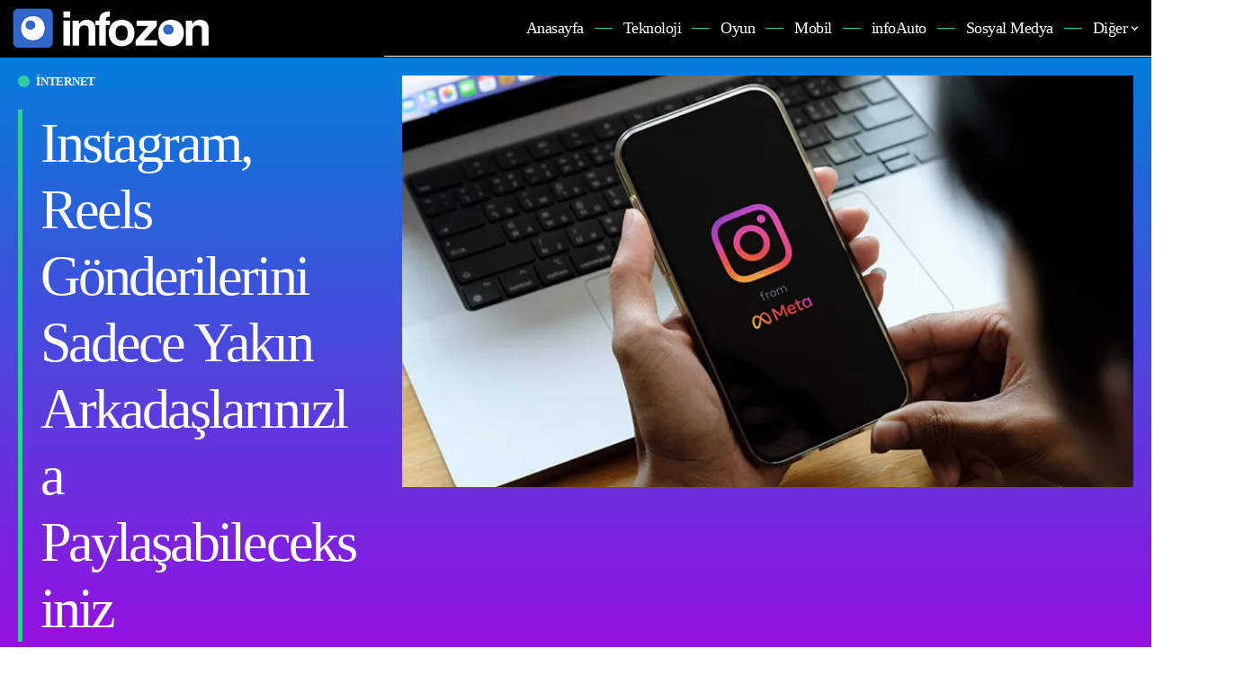

--- FILE ---
content_type: text/html; charset=UTF-8
request_url: https://www.infozon.net/instagram-reels-gonderilerini-sadece-yakin-arkadaslarinizla-paylasabileceksiniz/
body_size: 44573
content:
<!DOCTYPE html><html lang="tr" prefix="og: https://ogp.me/ns#"><head><script data-no-optimize="1">var litespeed_docref=sessionStorage.getItem("litespeed_docref");litespeed_docref&&(Object.defineProperty(document,"referrer",{get:function(){return litespeed_docref}}),sessionStorage.removeItem("litespeed_docref"));</script> <meta charset="UTF-8" /><meta http-equiv="X-UA-Compatible" content="IE=edge" /><meta name="viewport" content="width=device-width, initial-scale=1.0" /><link rel="profile" href="https://gmpg.org/xfn/11" /><title>Instagram, Reels Gönderilerini Sadece Yakın Arkadaşlarınızla Paylaşabileceksiniz</title><meta name="description" content="Sosyal medya platformu Instagram&#039;dan sevindirecek özellik geldi."/><meta name="robots" content="follow, index, max-snippet:-1, max-video-preview:-1, max-image-preview:large"/><link rel="preconnect" href="https://fonts.gstatic.com" crossorigin><link rel="preload" as="style" onload="this.onload=null;this.rel='stylesheet'" id="rb-preload-gfonts" href="https://fonts.googleapis.com/css?family=Noto+Serif%3A200%2C300%2C400%2C500%2C600%2C700%2C800%2C900%2C100italic%2C200italic%2C300italic%2C400italic%2C500italic%2C600italic%2C700italic%2C800italic%2C900italic%7CDM+Sans%3A700%2C400%2C600%7CAnton%3A400&amp;display=swap" crossorigin><noscript><link rel="stylesheet" href="https://fonts.googleapis.com/css?family=Noto+Serif%3A200%2C300%2C400%2C500%2C600%2C700%2C800%2C900%2C100italic%2C200italic%2C300italic%2C400italic%2C500italic%2C600italic%2C700italic%2C800italic%2C900italic%7CDM+Sans%3A700%2C400%2C600%7CAnton%3A400&amp;display=swap"></noscript><link rel="canonical" href="https://www.infozon.net/instagram-reels-gonderilerini-sadece-yakin-arkadaslarinizla-paylasabileceksiniz/" /><meta property="og:locale" content="tr_TR" /><meta property="og:type" content="article" /><meta property="og:title" content="Instagram, Reels Gönderilerini Sadece Yakın Arkadaşlarınızla Paylaşabileceksiniz" /><meta property="og:description" content="Sosyal medya platformu Instagram&#039;dan sevindirecek özellik geldi." /><meta property="og:url" content="https://www.infozon.net/instagram-reels-gonderilerini-sadece-yakin-arkadaslarinizla-paylasabileceksiniz/" /><meta property="og:site_name" content="infozon" /><meta property="article:tag" content="Instagram" /><meta property="article:section" content="İnternet" /><meta property="og:image" content="https://www.infozon.net/wp-content/uploads/2023/11/instagram-magaza-sekmesini-kaldiriyor-2-1024x576-kopya.webp" /><meta property="og:image:secure_url" content="https://www.infozon.net/wp-content/uploads/2023/11/instagram-magaza-sekmesini-kaldiriyor-2-1024x576-kopya.webp" /><meta property="og:image:width" content="780" /><meta property="og:image:height" content="439" /><meta property="og:image:alt" content="instagram" /><meta property="og:image:type" content="image/webp" /><meta property="article:published_time" content="2023-11-15T13:00:00+03:00" /><meta name="twitter:card" content="summary_large_image" /><meta name="twitter:title" content="Instagram, Reels Gönderilerini Sadece Yakın Arkadaşlarınızla Paylaşabileceksiniz" /><meta name="twitter:description" content="Sosyal medya platformu Instagram&#039;dan sevindirecek özellik geldi." /><meta name="twitter:site" content="@InfozonNET" /><meta name="twitter:creator" content="@InfozonNET" /><meta name="twitter:image" content="https://www.infozon.net/wp-content/uploads/2023/11/instagram-magaza-sekmesini-kaldiriyor-2-1024x576-kopya.webp" /><meta name="twitter:label1" content="Yazan" /><meta name="twitter:data1" content="Büşra Koça" /><meta name="twitter:label2" content="Okuma süresi" /><meta name="twitter:data2" content="Bir dakikadan az" /> <script type="application/ld+json" class="rank-math-schema-pro">{"@context":"https://schema.org","@graph":[{"@type":["NewsMediaOrganization","Organization"],"@id":"https://www.infozon.net/#organization","name":"infozon","url":"https://www.infozon.net","sameAs":["https://twitter.com/InfozonNET"],"email":"info@infozon.net","logo":{"@type":"ImageObject","@id":"https://www.infozon.net/#logo","url":"https://infozon.net/wp-content/uploads/2023/05/android-icon-192x192-1.png","contentUrl":"https://infozon.net/wp-content/uploads/2023/05/android-icon-192x192-1.png","caption":"infozon","inLanguage":"tr","width":"192","height":"192"}},{"@type":"WebSite","@id":"https://www.infozon.net/#website","url":"https://www.infozon.net","name":"infozon","publisher":{"@id":"https://www.infozon.net/#organization"},"inLanguage":"tr"},{"@type":"ImageObject","@id":"https://www.infozon.net/wp-content/uploads/2023/11/instagram-magaza-sekmesini-kaldiriyor-2-1024x576-kopya.webp","url":"https://www.infozon.net/wp-content/uploads/2023/11/instagram-magaza-sekmesini-kaldiriyor-2-1024x576-kopya.webp","width":"780","height":"439","inLanguage":"tr"},{"@type":"WebPage","@id":"https://www.infozon.net/instagram-reels-gonderilerini-sadece-yakin-arkadaslarinizla-paylasabileceksiniz/#webpage","url":"https://www.infozon.net/instagram-reels-gonderilerini-sadece-yakin-arkadaslarinizla-paylasabileceksiniz/","name":"Instagram, Reels G\u00f6nderilerini Sadece Yak\u0131n Arkada\u015flar\u0131n\u0131zla Payla\u015fabileceksiniz","datePublished":"2023-11-15T13:00:00+03:00","dateModified":"2023-11-15T13:00:00+03:00","isPartOf":{"@id":"https://www.infozon.net/#website"},"primaryImageOfPage":{"@id":"https://www.infozon.net/wp-content/uploads/2023/11/instagram-magaza-sekmesini-kaldiriyor-2-1024x576-kopya.webp"},"inLanguage":"tr"},{"@type":"Person","@id":"https://www.infozon.net/author/busrakoca/","name":"B\u00fc\u015fra Ko\u00e7a","url":"https://www.infozon.net/author/busrakoca/","image":{"@type":"ImageObject","@id":"https://www.infozon.net/wp-content/litespeed/avatar/164cc9f225a2676e887c8b0b1dcd6669.jpg?ver=1768328365","url":"https://www.infozon.net/wp-content/litespeed/avatar/164cc9f225a2676e887c8b0b1dcd6669.jpg?ver=1768328365","caption":"B\u00fc\u015fra Ko\u00e7a","inLanguage":"tr"},"worksFor":{"@id":"https://www.infozon.net/#organization"}},{"@type":"NewsArticle","headline":"Instagram, Reels G\u00f6nderilerini Sadece Yak\u0131n Arkada\u015flar\u0131n\u0131zla Payla\u015fabileceksiniz","keywords":"instagram","datePublished":"2023-11-15T13:00:00+03:00","dateModified":"2023-11-15T13:00:00+03:00","articleSection":"\u0130nternet, Yeni","author":{"@id":"https://www.infozon.net/author/busrakoca/","name":"B\u00fc\u015fra Ko\u00e7a"},"publisher":{"@id":"https://www.infozon.net/#organization"},"description":"Sosyal medya platformu Instagram&#039;dan sevindirecek \u00f6zellik geldi.","copyrightYear":"2023","copyrightHolder":{"@id":"https://www.infozon.net/#organization"},"name":"Instagram, Reels G\u00f6nderilerini Sadece Yak\u0131n Arkada\u015flar\u0131n\u0131zla Payla\u015fabileceksiniz","@id":"https://www.infozon.net/instagram-reels-gonderilerini-sadece-yakin-arkadaslarinizla-paylasabileceksiniz/#richSnippet","isPartOf":{"@id":"https://www.infozon.net/instagram-reels-gonderilerini-sadece-yakin-arkadaslarinizla-paylasabileceksiniz/#webpage"},"image":{"@id":"https://www.infozon.net/wp-content/uploads/2023/11/instagram-magaza-sekmesini-kaldiriyor-2-1024x576-kopya.webp"},"inLanguage":"tr","mainEntityOfPage":{"@id":"https://www.infozon.net/instagram-reels-gonderilerini-sadece-yakin-arkadaslarinizla-paylasabileceksiniz/#webpage"}}]}</script> <link rel='dns-prefetch' href='//www.googletagmanager.com' /><link rel="alternate" type="application/rss+xml" title="infozon &raquo; akışı" href="https://www.infozon.net/feed/" /><link rel="alternate" type="application/rss+xml" title="infozon &raquo; yorum akışı" href="https://www.infozon.net/comments/feed/" /><link rel="alternate" title="oEmbed (JSON)" type="application/json+oembed" href="https://www.infozon.net/wp-json/oembed/1.0/embed?url=https%3A%2F%2Fwww.infozon.net%2Finstagram-reels-gonderilerini-sadece-yakin-arkadaslarinizla-paylasabileceksiniz%2F" /><link rel="alternate" title="oEmbed (XML)" type="text/xml+oembed" href="https://www.infozon.net/wp-json/oembed/1.0/embed?url=https%3A%2F%2Fwww.infozon.net%2Finstagram-reels-gonderilerini-sadece-yakin-arkadaslarinizla-paylasabileceksiniz%2F&#038;format=xml" /> <script type="application/ld+json">{
    "@context": "https://schema.org",
    "@type": "Organization",
    "legalName": "infozon",
    "url": "https://www.infozon.net/",
    "logo": "https://www.infozon.net/wp-content/uploads/2024/04/infozon-logo-1.webp"
}</script> <style id='wp-img-auto-sizes-contain-inline-css'>img:is([sizes=auto i],[sizes^="auto," i]){contain-intrinsic-size:3000px 1500px}
/*# sourceURL=wp-img-auto-sizes-contain-inline-css */</style><style id="litespeed-ccss">ul{box-sizing:border-box}:root{--wp--preset--font-size--normal:16px;--wp--preset--font-size--huge:42px}body{--wp--preset--color--black:#000;--wp--preset--color--cyan-bluish-gray:#abb8c3;--wp--preset--color--white:#fff;--wp--preset--color--pale-pink:#f78da7;--wp--preset--color--vivid-red:#cf2e2e;--wp--preset--color--luminous-vivid-orange:#ff6900;--wp--preset--color--luminous-vivid-amber:#fcb900;--wp--preset--color--light-green-cyan:#7bdcb5;--wp--preset--color--vivid-green-cyan:#00d084;--wp--preset--color--pale-cyan-blue:#8ed1fc;--wp--preset--color--vivid-cyan-blue:#0693e3;--wp--preset--color--vivid-purple:#9b51e0;--wp--preset--gradient--vivid-cyan-blue-to-vivid-purple:linear-gradient(135deg,rgba(6,147,227,1) 0%,#9b51e0 100%);--wp--preset--gradient--light-green-cyan-to-vivid-green-cyan:linear-gradient(135deg,#7adcb4 0%,#00d082 100%);--wp--preset--gradient--luminous-vivid-amber-to-luminous-vivid-orange:linear-gradient(135deg,rgba(252,185,0,1) 0%,rgba(255,105,0,1) 100%);--wp--preset--gradient--luminous-vivid-orange-to-vivid-red:linear-gradient(135deg,rgba(255,105,0,1) 0%,#cf2e2e 100%);--wp--preset--gradient--very-light-gray-to-cyan-bluish-gray:linear-gradient(135deg,#eee 0%,#a9b8c3 100%);--wp--preset--gradient--cool-to-warm-spectrum:linear-gradient(135deg,#4aeadc 0%,#9778d1 20%,#cf2aba 40%,#ee2c82 60%,#fb6962 80%,#fef84c 100%);--wp--preset--gradient--blush-light-purple:linear-gradient(135deg,#ffceec 0%,#9896f0 100%);--wp--preset--gradient--blush-bordeaux:linear-gradient(135deg,#fecda5 0%,#fe2d2d 50%,#6b003e 100%);--wp--preset--gradient--luminous-dusk:linear-gradient(135deg,#ffcb70 0%,#c751c0 50%,#4158d0 100%);--wp--preset--gradient--pale-ocean:linear-gradient(135deg,#fff5cb 0%,#b6e3d4 50%,#33a7b5 100%);--wp--preset--gradient--electric-grass:linear-gradient(135deg,#caf880 0%,#71ce7e 100%);--wp--preset--gradient--midnight:linear-gradient(135deg,#020381 0%,#2874fc 100%);--wp--preset--font-size--small:12px;--wp--preset--font-size--medium:20px;--wp--preset--font-size--large:32px;--wp--preset--font-size--x-large:42px;--wp--preset--font-size--normal:14px;--wp--preset--font-size--huge:42px;--wp--preset--spacing--20:.44rem;--wp--preset--spacing--30:.67rem;--wp--preset--spacing--40:1rem;--wp--preset--spacing--50:1.5rem;--wp--preset--spacing--60:2.25rem;--wp--preset--spacing--70:3.38rem;--wp--preset--spacing--80:5.06rem;--wp--preset--shadow--natural:6px 6px 9px rgba(0,0,0,.2);--wp--preset--shadow--deep:12px 12px 50px rgba(0,0,0,.4);--wp--preset--shadow--sharp:6px 6px 0px rgba(0,0,0,.2);--wp--preset--shadow--outlined:6px 6px 0px -3px rgba(255,255,255,1),6px 6px rgba(0,0,0,1);--wp--preset--shadow--crisp:6px 6px 0px rgba(0,0,0,1)}h1,h3,h4,.entry-title,body.single-post .entry-title,.widget-title,body,li,a,#menu-menu li a{font-family:'montserrat'!important}button::-moz-focus-inner{padding:0;border:0}*{box-sizing:border-box;-webkit-box-sizing:border-box;-moz-box-sizing:border-box;-moz-box-sizing:border-box;outline:none}*,html,body,div,ul,li,h1,h3,h4,form,input{margin:0;padding:0}input{background-color:transparent}img{border:0}ul,li{list-style:none}h1,h3,h4{font-size:100%;font-weight:400}img{max-width:100%;vertical-align:top;height:auto}a img{border:none}body:not(.penci-fawesome-ver5) .penci-faicon{font-family:"FontAwesome";font-weight:400}input[type=text],button{-webkit-appearance:none;border-radius:0;-webkit-border-radius:0}html,body{-webkit-font-smoothing:antialiased}body{font-family:var(--pcbody-font);color:#313131;background-color:#fff;font-size:14px;overflow-x:hidden;text-rendering:optimizeLegibility;-webkit-font-smoothing:antialiased;-moz-osx-font-smoothing:grayscale;--pcbg-cl:#fff;--pctext-cl:#313131;--pcborder-cl:#dedede;--pcheading-cl:#313131;--pcmeta-cl:#888;--pcaccent-cl:#6eb48c;--pcbody-font:"PT Serif",serif;--pchead-font:"Raleway",sans-serif;--pchead-wei:bold;--pchd-mg:60px;--pcctain:1170px;--pcctain2:1400px;--pcajs_tcl:var(--pcheading-cl);--pcajs_thcl:var(--pcaccent-cl);--pcajs_mcl:var(--pcmeta-cl);--pcajs_mhcl:var(--pcmeta-cl);--pcajs_ncl:var(--pctext-cl);--pcajs_bcl:var(--pcborder-cl);--pcajs_bgcl:var(--pcbg-cl);--pcajs_bghcl:#f9f9f9;--pcajs_tfz:13px;--pcajs_mfz:12px;--pcajs_nfz:13px}input[type=text]{font-family:var(--pcbody-font);padding:11px 20px;max-width:100%;width:100%;border:1px solid var(--pcborder-cl);border-radius:0;background-color:transparent;box-shadow:none;color:var(--pctext-cl);vertical-align:middle;font-size:inherit}button,[type=submit]{font-family:var(--pchead-font);font-weight:var(--pchead-wei);padding:12px 20px;font-size:13px;line-height:1.2;background-color:var(--pcaccent-cl);color:#fff;text-align:center;display:inline-block;outline:none;border:0;border-radius:0;box-shadow:none;text-decoration:none;text-shadow:none;text-transform:uppercase}a{text-decoration:none;color:var(--pcaccent-cl);outline:none}h1,h3,h4{font-family:var(--pchead-font);font-style:normal;font-weight:var(--pchead-wei);line-height:1.35}.container{width:var(--pcctain);margin:0 auto}.container.container-fullwidth{max-width:100%;width:100%}.container.penci_sidebar:before,.container.penci_sidebar:after{content:"";display:table;clear:both}#main{width:100%}.container.penci_sidebar #main{width:70.94%;padding-right:50px;float:left}.penci-sidebar-content{width:29.06%;float:right}.wrapper-boxed{overflow:hidden}.top-search-classes{float:right;width:20px;text-align:center;margin-right:0}.top-search-classes>a{font-size:14px;line-height:58px;display:block;height:58px;color:#313131;background:0 0}.top-search-classes>a>i{width:20px}body .navigation .menu .sub-menu{-webkit-transform-origin:0 0;-moz-transform-origin:0 0;-ms-transform-origin:0 0;-o-transform-origin:0 0;transform-origin:0 0}body.pcmn-drdw-style-slide_down .navigation .menu .sub-menu{-webkit-transform:rotateX(-90deg);-moz-transform:rotateX(-90deg);-ms-transform:rotateX(-90deg);-o-transform:rotateX(-90deg);transform:rotateX(-90deg)}.penci-menu-hbg,#sidebar-nav{position:fixed;top:0;height:100%;z-index:99997;width:270px;overflow-y:auto;padding:30px 20px 20px;background:#fff;left:0;transform:translateX(-270px);-webkit-transform:translateX(-270px);-moz-transform:translateX(-270px)}@media only screen and (min-width:961px){#sidebar-nav{display:none}}.penci-menu-hbg{width:330px;transform:translateX(-330px);-webkit-transform:translateX(-330px);-moz-transform:translateX(-330px)}.penci-menu-hbg::-webkit-scrollbar{width:0}#sidebar-nav::-webkit-scrollbar{width:6px;background:#848484}#sidebar-nav::-webkit-scrollbar-thumb{background-color:#313131;border-radius:0;-webkit-border-radius:0;-moz-border-radius:0}#sidebar-nav::-webkit-scrollbar-corner{background-color:#dedede}.header-social.sidebar-nav-social{margin:0 0 43px;padding:0 10px}.header-social.sidebar-nav-social .inner-header-social:before,.header-social.sidebar-nav-social .inner-header-social:after{content:none}.header-social.sidebar-nav-social a i{color:#313131}.penci-menu-hbg .menu,#sidebar-nav .menu{margin:0;list-style:none}.penci-menu-hbg .menu li,#sidebar-nav .menu li{display:block;border-bottom:1px solid #dedede;padding:0;margin-bottom:0}.penci-menu-hbg .menu>li:last-child,.penci-menu-hbg .menu ul>li:last-child,#sidebar-nav .menu>li:last-child,#sidebar-nav .menu ul>li:last-child{border-bottom:none}.penci-menu-hbg .menu li a,#sidebar-nav .menu li a{font-size:13px;font-weight:400;letter-spacing:0;text-transform:uppercase;color:#313131;margin:0;position:relative;padding:13px 0;display:block;line-height:1.3em;font-family:var(--pchead-font);font-weight:var(--pchead-wei)}.penci-menu-hbg .menu li a{text-decoration:none}.penci-menu-hbg .menu li.menu-item-has-children a,#sidebar-nav .menu li.menu-item-has-children a{padding-right:17px}.penci-menu-hbg ul.sub-menu,#sidebar-nav ul.sub-menu{border-top:1px solid #dedede;display:none;padding:10px 0 10px 12px}.penci-menu-hbg ul.sub-menu{margin:0}.penci-menu-hbg ul.sub-menu li,#sidebar-nav ul.sub-menu li{overflow:hidden;border:none}.penci-menu-hbg ul.sub-menu li a,#sidebar-nav ul.sub-menu li a{margin:0;padding:10px 0}#close-sidebar-nav{position:fixed;visibility:hidden;opacity:0;text-decoration:none;top:0;left:0;font-size:1.4em;color:#313131;padding:10px;height:100%;background:rgba(0,0,0,.8);right:0;z-index:99996}#close-sidebar-nav i{display:none;width:24px;height:24px;background-color:#fff;line-height:24px;text-align:center;border-radius:12px;font-size:14px}.penci-menu-hbg{background-repeat:no-repeat;background-position:center center}.penci-menu-hbg{padding-bottom:30px}.pcheader-icon{float:right;width:20px;text-align:center}.pcheader-icon>a{height:58px;font-size:14px;line-height:58px;color:#313131;background:0 0;display:block}.show-search{position:absolute;left:0;width:100%;top:0;height:58px;background:#fff;text-align:left;z-index:200;display:none}.show-search form.pc-searchform input.search-input{padding:15px 35px 15px 0;border:none;position:absolute;top:0;left:0;width:100%;z-index:3;color:#313131;height:58px;line-height:28px;box-sizing:border-box;-moz-box-sizing:border-box;-webkit-box-sizing:border-box;background:0 0;font-weight:400;letter-spacing:0;font-size:13px}.show-search form.pc-searchform i{display:none}.show-search a.close-search{position:absolute;width:20px;height:60px;display:inline-block;right:0;top:0;z-index:5;text-align:center;line-height:60px;font-size:16px;color:#313131}.show-search a.close-search i{font-size:70%}form.pc-searchform .searchsubmit{display:none}.header-search-style-showup .penci-top-search{position:relative}.header-search-style-showup .show-search{left:auto;right:0;width:300px;top:100%;padding:20px;border-top:4px solid var(--pcaccent-cl);height:auto!important;visibility:hidden;display:block;-webkit-transform-origin:0 0;-moz-transform-origin:0 0;-ms-transform-origin:0 0;-o-transform-origin:0 0;transform-origin:0 0;-webkit-transform:rotateX(-90deg);-moz-transform:rotateX(-90deg);-ms-transform:rotateX(-90deg);-o-transform:rotateX(-90deg);transform:rotateX(-90deg);box-shadow:0 3px 3px rgba(190,190,190,.6);-webkit-box-shadow:0 3px 3px rgba(190,190,190,.6);-moz-box-shadow:0 3px 3px rgba(190,190,190,.6)}.header-search-style-showup .show-search{height:auto!important}.header-search-style-showup .show-search:before{visibility:hidden;opacity:0;content:"";display:block;position:absolute;top:-9px;right:5px;margin:0 auto;width:0;height:0;border-style:solid;border-width:0 6px 6px;-webkit-transform:translate3d(0,5px,0);transform:translate3d(0,5px,0);border-color:transparent transparent var(--pcaccent-cl) transparent;border-bottom-color:var(--pcaccent-cl)}.header-search-style-showup .show-search form.pc-searchform input.search-input{border:1px solid var(--pcborder-cl);border-right:0;height:40px!important;padding:5px 12px!important;position:relative}.header-search-style-showup .show-search a.close-search{display:none}.header-search-style-showup .show-search form.pc-searchform .searchsubmit{display:block;border:0;padding:0 16px;font-size:13px;font-weight:var(--pchead-wei);font-family:var(--pchead-font);background-color:var(--pcaccent-cl);color:#fff;text-transform:uppercase;white-space:nowrap}.header-search-style-showup .show-search .pc-searchform-inner{display:flex}.pcheader-icon a i{line-height:inherit;vertical-align:top}.header-social{display:block;text-align:center;margin:20px 0 0}.header-social .inner-header-social{display:inline-block;vertical-align:top;position:relative}.header-social a{align-items:center;display:inline-flex;vertical-align:middle;margin-right:13px}.header-social a:last-child{margin-right:0}.header-social a i{font-size:14px;color:#313131;vertical-align:top}.penci-owl-carousel .penci-owl-dots{position:absolute;bottom:15px!important;z-index:10;width:100%;text-align:center;left:0}.penci-image-holder{position:relative;width:100%;background:#f5f5f5;display:inline-block;vertical-align:top;background-repeat:no-repeat;background-position:center center;background-size:cover;-webkit-background-size:cover;-moz-background-size:cover;-o-background-size:cover;overflow:hidden}.penci-image-holder:before{display:block;content:"";width:100%;padding-top:66.6667%;background:0 0!important;box-shadow:none!important}.penci-image-holder:not([style*=background-image]),.penci-lazy:not(.lazyloaded){background-image:linear-gradient(to left,#f5f5f5 0%,#efefef 15%,#f5f5f5 40%,#f5f5f5 100%);background-repeat:no-repeat!important;background-color:#f5f5f5;background-size:900px 1700px!important;animation:pencipreload .6s infinite linear forwards;-webkit-animation:pencipreload .6s infinite linear forwards}@-webkit-keyframes pencipreload{from{background-position:-800px 0}to{background-position:100px 0}}@keyframes pencipreload{from{background-position:-800px 0}to{background-position:100px 0}}.penci-image-holder.small-fix-size{width:120px}.penci-owl-carousel:not(.penci-owl-loaded)>div{display:none}.pc-wrapbuilder-header{--pchb-socialw:28px;--pchb-m-socialw:28px}.penci_nav_row{position:relative;display:-webkit-flex;display:-ms-flexbox;display:flex;-webkit-flex-flow:row nowrap;flex-flow:row nowrap;-webkit-align-items:center;-ms-flex-align:center;align-items:center;-webkit-justify-content:space-between;-ms-flex-pack:justify;justify-content:space-between;height:100%;margin-left:-10px;margin-right:-10px}.pcmiddle-center .penci_nav_left,.pcmiddle-center .penci_nav_center,.pcmiddle-center .penci_nav_right{display:flex;flex-direction:row;align-items:center}.pcmiddle-center .penci_nav_left,.pcmiddle-center .penci_nav_right{flex:1 1 0}.pcmiddle-center .penci_nav_left{justify-content:flex-start}.pcmiddle-center .penci_nav_right{justify-content:flex-end}.pcmiddle-center .penci_nav_aligncenter{justify-content:center}.pc-builder-menu .navigation{background-color:transparent;border:0;height:auto}.penci-mobile-midbar,.penci-desktop-sticky-mid,.penci-desktop-midbar{padding-top:10px;padding-bottom:10px;background-size:cover;background-repeat:no-repeat;background-attachment:scroll}.penci-desktop-midbar{background-color:#fff}.pc-wrapbuilder-header{margin-bottom:var(--pchd-mg)}.pc-wrapbuilder-header .header-social .inner-header-social{display:flex;position:relative}.pc-wrapbuilder-header #penci_off_canvas .header-social .inner-header-social{display:inline-block}@media only screen and (max-width:479px){#penci_off_canvas .penci-builder-element.header-social a{margin-bottom:10px}}.pc-wrapbuilder-header .header-social.mobile-social .inner-header-social{justify-content:center}.navigation{background:#fff;height:60px;z-index:9999;width:100%;-webkit-backface-visibility:hidden;border-bottom:1px solid #ececec}.navigation.mobile-menu{background-color:transparent;height:unset}.navigation .menu{float:left}.navigation ul.menu>li{display:inline-block;position:relative;float:left;margin-right:30px}.navigation .menu>li:last-child{margin-right:0}.navigation .sub-menu>li>a,.navigation .menu>li>a{font-family:var(--pchead-font);font-size:12px;color:#313131;text-transform:uppercase;display:inline-block;position:relative;font-weight:var(--pchead-wei);text-decoration:none}.navigation .menu>li>a{line-height:58px}.navigation ul.menu>li>a:before{content:"";position:absolute;bottom:calc(50% - 12px);left:50%;height:2px;width:0;background:var(--pcaccent-cl)}.navigation .button-menu-mobile{display:none;float:left;text-align:center;color:#313131;font-size:21px}.pb-logo-sidebar-mobile{text-align:center}.navigation .menu .sub-menu{visibility:hidden;opacity:0;position:absolute;left:0;z-index:9999;box-shadow:0px 3px 3px rgba(190,190,190,.6);-webkit-box-shadow:0px 3px 3px rgba(190,190,190,.6);-moz-box-shadow:0px 3px 3px rgba(190,190,190,.6);border-top:1px solid #ececec;margin-top:0;background:#fff}.navigation ul.menu ul.sub-menu li a{margin:0 20px;padding:12px 0;font-size:12px;min-width:200px;line-height:1.4;border-bottom:1px solid #e0e0e0;text-align:left;border-left:none!important;position:relative;overflow:hidden;vertical-align:top}.navigation ul.menu ul.sub-menu li{padding-right:0;margin-right:0;float:none;position:relative;width:100%}.navigation .menu ul.sub-menu>li:last-child>a{border-bottom:none}.navigation.menu-style-2 ul.menu>li>a:before{content:none;display:none}.navigation ul.menu>li.menu-item-has-children>a:after{font-family:FontAwesome;content:"\f107";margin-left:5px;color:inherit;font-size:13px;font-weight:400;width:auto;display:inline-block;vertical-align:top;line-height:inherit}.navigation.menu-style-2 .menu .sub-menu{border-top:4px solid #e0e0e0;padding:8px 0}.navigation.menu-style-2 ul.menu ul.sub-menu:before{width:0;height:4px;top:-4px;position:absolute;background:var(--pcaccent-cl);left:0;content:""}.navigation.menu-style-2 ul.menu ul.sub-menu a{padding:8px 0;border:none!important}.penci-header-image-logo{--pchb-logo-title-size:40px;--pchb-logo-title-font:var(--pchead-font);--pchb-logo-title-fw:"400";--pchb-logo-title-fs:"normal";--pchb-logo-slogan-size:14px;--pchb-logo-slogan-font:"inherit";--pchb-logo-slogan-fw:"400";--pchb-logo-slogan-fs:"normal";--pchb-logo-title-color:"inherit";--pchb-logo-slogan-color:var(--pctext-cl)}.pb-logo-sidebar-mobile{--pchb-logo-sm-title-size:40px;--pchb-logo-sm-title-font:var(--pchead-font);--pchb-logo-sm-title-fw:"400";--pchb-logo-sm-title-fs:"normal";--pchb-logo-sm-slogan-size:14px;--pchb-logo-sm-slogan-font:"inherit";--pchb-logo-sm-slogan-fw:"400";--pchb-logo-sm-slogan-fs:"normal";--pchb-logo-sm-title-color:"inherit";--pchb-logo-sm-slogan-color:"inherit"}.penci-builder-element.header-social a i{width:var(--pchb-socialw);height:var(--pchb-socialw);line-height:calc(var(--pchb-socialw) - 2px);background:0 0;border:1px solid #e0e0e0;margin:0;display:inline-block;text-align:center;color:var(--pctext-cl)}.penci-builder-element.header-social.mobile-social a i{width:var(--pchb-m-socialw);height:var(--pchb-m-socialw);line-height:calc(var(--pchb-m-socialw) - 2px)}.penci-builder-element.header-social a{margin-right:10px}body:not(.rtl) .penci-builder-element.header-social a:last-child{margin-right:0!important}.penci-builder-element.header-social .penci-social-simple a i{line-height:1;width:auto!important;height:auto!important;border-color:transparent!important;background-color:transparent!important}.penci-builder-element.header-social{margin-top:0}.pc-builder-element.pc-main-menu{--pchb-main-menu-font:var(--pchead-font);--pchb-main-menu-fs:12px;--pchb-main-menu-lh:58px;--pchb-main-menu-fs_l2:var(--pchb-main-menu-fs);--pchb-main-menu-cl:#313131;--pchb-main-menu-fw:bold;--pchb-main-menu-tt:uppercase;--pchb-main-menu-mg:30px;--pchb-main-menu-mgi:0;--pchb-mainm-linect:""}.pc-builder-element.pc-main-menu .navigation .menu ul.sub-menu li a,.pc-builder-element.pc-main-menu .navigation .menu>li>a{font-family:var(--pchb-main-menu-font);font-size:var(--pchb-main-menu-fs);font-weight:var(--pchb-main-menu-fw);color:var(--pchb-main-menu-cl);letter-spacing:0;text-transform:var(--pchb-main-menu-tt)}.pc-builder-element.pc-main-menu .navigation ul.menu ul.sub-menu li a{font-size:var(--pchb-main-menu-fs_l2)}.pc-builder-element.pc-main-menu .navigation ul.menu>li{margin-right:var(--pchb-main-menu-mg)}.pc-builder-element.pc-main-menu .navigation ul.menu>li:last-child{margin-right:0}.pc-builder-element.pc-main-menu .navigation .menu>li>a{line-height:var(--pchb-main-menu-lh)}.penci_header.penci_builder_sticky_header_desktop{position:fixed;top:0;left:0;right:0;z-index:9998;opacity:0;visibility:hidden;transform:translate3d(0,-100%,0);background-color:#fff;border-style:solid;border-width:0}.penci_header.main-builder-header{border-width:0}.penci_navbar_mobile{background:var(--pcbg-cl)}.penci-header-image-logo img,.penci_builder_sticky_header_desktop .penci-header-image-logo img{width:auto;height:auto}.pc-builder-element .search-click,.pc-builder-element.penci-top-search .search-click{height:unset;line-height:unset;display:inline-block}@media only screen and (min-width:961px){.penci_navbar_mobile{display:none}}@media only screen and (max-width:960px){.penci_builder_sticky_header_desktop,.penci_header.penci-header-builder.main-builder-header,.penci_header.penci_builder_sticky_header_desktop{display:none!important}}@media only screen and (max-width:479px){.penci_navbar_mobile .container{padding-left:10px;padding-right:10px}}.penci_navbar_mobile .navigation{border:0}.penci_navbar_mobile .navigation .button-menu-mobile{display:block}.penci-header-builder.shadow-enable,.penci_builder_sticky_header_desktop.shadow-enable{box-shadow:0 1px 5px rgba(190,190,190,.46);-webkit-box-shadow:0 1px 5px rgba(190,190,190,.46);-moz-box-shadow:0 1px 5px rgba(190,190,190,.46);border-color:transparent;border-width:0}.penci-top-search.pc-builder-element{width:auto}.penci_navbar_mobile .navigation.mobile-menu{width:auto;float:none}.penci-builder-mobile-sidebar-nav{position:fixed;top:0;height:100%;z-index:100001;width:330px;overflow-y:auto;padding:30px 20px 20px;background:#fff;left:0;transform:translateX(-330px);-webkit-transform:translateX(-330px);-moz-transform:translateX(-330px)}.close-mobile-menu-builder{position:fixed;visibility:hidden;opacity:0;text-decoration:none;top:0;left:0;font-size:1.4em;color:#313131;padding:10px;height:100%;background:rgba(0,0,0,.8);right:0;z-index:100000}.close-mobile-menu-builder i{display:inline-block;width:24px;height:24px;background-color:#fff;line-height:24px;text-align:center;border-radius:12px;font-size:14px}.pc-builder-menu.pc-dropdown-menu{--pchb-dd-fn:var(--pchead-font);--pchb-dd-fw:var(--pchead-wei);--pchb-dd-lv1:13px;--pchb-dd-lv2:13px;--pchb-dd-tt:uppercase}.pc-builder-menu.pc-dropdown-menu .menu li a{font-family:var(--pchb-dd-fn);font-weight:var(--pchb-dd-fw);font-size:var(--pchb-dd-lv1);text-transform:var(--pchb-dd-tt)}.pc-builder-menu.pc-dropdown-menu .menu li li a{font-size:var(--pchb-dd-lv2)}.penci-builder-element.pc-search-form{max-width:300px;width:100%}.penci-builder-element.pc-search-form-sidebar{max-width:100%;width:100%}.pc-search-form.search-style-icon-button{position:relative}.pc-search-form.search-style-icon-button .search-input{line-height:36px;padding-top:0;padding-bottom:0;padding-right:20px;border-right-width:0}.penci-builder-element.pc-search-form-sidebar{--pcs-s-txt-cl:var(--pctext-cl)}.penci-builder-element.pc-search-form-sidebar form.pc-searchform input.search-input{color:var(--pcs-s-txt-cl)}.penci-builder-element.pc-search-form-sidebar form.pc-searchform input.search-input:-ms-input-placeholder{color:var(--pcs-s-txt-cl)}.penci-builder-element.pc-search-form-sidebar form.pc-searchform input.search-input::-ms-input-placeholder{color:var(--pcs-s-txt-cl)}.pc-search-form.search-style-icon-button .searchsubmit{display:block;height:100%;padding:0 15px;background-color:var(--pcaccent-cl);font-weight:var(--pchead-wei);font-family:var(--pchead-font);color:#fff;border:0;position:absolute;top:0;right:0;z-index:9}.pc-search-form.search-style-icon-button .search-input{padding-right:66px}.pc-search-form.search-style-icon-button .searchsubmit{font-size:0;line-height:0}.pc-search-form.search-style-icon-button .searchsubmit:before{font-size:16px;line-height:38px;content:"\f108";font-family:penciicon,serif;font-style:normal;font-weight:400;font-variant:normal;text-transform:none;-moz-osx-font-smoothing:grayscale}.pc-search-form.search-style-icon-button .penciicon-magnifiying-glass{display:none}.penci_nav_col{display:flex;align-items:center;flex-direction:row;padding-left:10px;padding-right:10px}.penci_nav_col>*:not(:first-child){margin-left:10px}.penci-header-builder .pcheader-icon>a,.penci-header-builder .top-search-classes>a{height:auto;line-height:unset}.header-search-style-showup .penci-header-builder .show-search,.header-search-style-showup .penci_navbar_mobile .show-search{top:calc(100% + 10px)}.penci-builder-item-wrap>div:not(:last-child){margin-bottom:20px}.pc-builder-element.pc-logo img{max-height:60px}.pc-wrapbuilder-header{--pchd-sinput-txt:var(--pctext-cl)}.header-search-style-showup .pc-wrapbuilder-header .show-search form.pc-searchform input.search-input{color:var(--pchd-sinput-txt)}.header-search-style-showup .pc-wrapbuilder-header .show-search form.pc-searchform input.search-input:-ms-input-placeholder{color:var(--pchd-sinput-txt)}.header-search-style-showup .pc-wrapbuilder-header .show-search form.pc-searchform input.search-input::-ms-input-placeholder{color:var(--pchd-sinput-txt)}.penci-border-arrow{position:relative;line-height:1.3;margin-left:5px;margin-right:5px;margin-top:5px}.penci-border-arrow .inner-arrow{border:1px solid #313131;background:#fff;position:relative;display:block;text-transform:uppercase;padding:8px 12px 7px;z-index:3;font-size:14px}.penci-border-arrow:before,.penci-border-arrow:after{content:"";position:absolute}.penci-border-arrow:before{width:0;height:0;border-style:solid;border-color:transparent;bottom:-5px;left:50%;border-top-color:#313131;border-width:6px;border-bottom:0;margin-left:-6px;z-index:5}.penci-border-arrow:after{border:1px solid #313131;left:-5px;right:-5px;bottom:3px;display:block;z-index:1;height:100%}.header-standard{text-align:center;padding-bottom:17px;position:relative;margin:0 0 19px}.header-standard:after{content:"";position:absolute;width:60px;height:1px;background:var(--pcaccent-cl);display:block;bottom:0;left:50%;margin-left:-30px}.header-standard .post-title{color:#313131;font-size:24px;text-transform:uppercase}.penci-hide-tagupdated{display:none!important}.header-standard.header-classic{margin:0 0 26px;padding:0}.header-standard.header-classic:after{content:none;display:none}article.post,article.type-post{margin-bottom:60px}.single .post{margin-bottom:60px}.penci-single-featured-img{position:relative;width:100%;background-color:#f5f5f5;display:block;vertical-align:top;background-repeat:no-repeat;background-position:center center;background-size:cover;-webkit-background-size:cover;-moz-background-size:cover;-o-background-size:cover;padding-top:66.6667%}.post-box-meta-single{text-align:center;margin:6px 0 0;font-size:14px}.post-box-meta-single span{color:#888}.header-standard .post-box-meta-single span{font-size:inherit}.post-box-meta-single span time{font-size:inherit;font-family:inherit;color:inherit}.post-box-meta-single>span:before{content:"";width:0;height:10px;margin:0 13px;display:inline-block;background:0 0!important;border-right:1px solid;opacity:.7}.post-box-meta-single>span:first-child:before{content:none;display:block}.post-image{margin-bottom:26px;text-align:center;vertical-align:top;overflow:hidden;position:relative}.penci-owl-carousel-slider .penci-owl-dots{position:static;height:10px;clear:both;margin-top:16px;text-align:center;margin-left:auto;margin-right:auto;transform:none!important}.penci-sidebar-content .widget{width:100%;margin-right:0;float:none;margin-bottom:60px;clear:both}.penci-sidebar-content.pcsb-boxed-widget .widget{padding:20px;border:1px solid var(--pcborder-cl)}.penci-sidebar-content .widget-title{color:#313131;margin-bottom:30px;font-family:var(--pchead-font);font-weight:var(--pchead-wei);position:relative;text-align:center;line-height:1.3;background:0 0}.penci-sidebar-content.pcalign-left .widget-title{text-align:left}.penci-sidebar-content.style-12 .widget-title{margin-left:0;margin-right:0;margin-top:0}.penci-sidebar-content.style-12 .penci-border-arrow:after,.penci-sidebar-content.style-12 .penci-border-arrow:before{content:none}.penci-sidebar-content.style-12 .penci-border-arrow{border-bottom:2px solid #313131}.penci-sidebar-content.style-12 .penci-border-arrow .inner-arrow{display:inline-block;margin-bottom:-2px;background-color:#313131;color:#fff;border:0;padding-top:0;padding-bottom:0;line-height:34px}.penci-sidebar-content.style-12 .penci-border-arrow .inner-arrow:before{content:"";display:inline-block;position:absolute;top:0;width:0;height:0;border-bottom:34px solid #000;border-right:20px solid transparent;z-index:1;right:-20px;opacity:.7;background-color:transparent!important}.widget ul{list-style:none}.widget ul li{margin-bottom:11px;padding-bottom:12px;border-bottom:1px solid var(--pcborder-cl);font-size:14px;color:#888}.widget ul>li:last-child{margin-bottom:0;padding-bottom:0;border-bottom:none}.widget ul li a{font-size:14px;font-style:normal;line-height:1.4}.widget a{color:var(--pctext-cl)}form.pc-searchform{position:relative}form.pc-searchform input.search-input{border:1px solid #e9e9e9;background:0 0;padding:12px 40px 12px 20px;color:#313131;font-size:13px;font-family:var(--pcbody-font);font-weight:400;width:100%}form.pc-searchform i{position:absolute;color:var(--pctext-cl);top:50%;transform:translateY(-50%);-webkit-transform:translateY(-50%);right:20px;z-index:1;font-size:15px;opacity:.9}.widget ul.side-newsfeed:before,.widget ul.side-newsfeed:after{display:table;content:"";clear:both;line-height:0}.widget ul.side-newsfeed li{list-style-type:none;margin-bottom:20px;padding-bottom:20px;margin-left:0;position:relative}.widget ul.side-newsfeed li:last-child{margin-bottom:0!important;padding-bottom:0!important}.widget ul.side-newsfeed li .side-item{overflow:hidden;position:relative}.widget ul.side-newsfeed li .side-item .side-image{float:left;margin-right:20px;position:relative}.widget ul.side-newsfeed li .side-item .side-item-text{overflow:hidden}.widget ul.side-newsfeed li .side-item .side-item-text h4{margin-bottom:0}.widget ul.side-newsfeed li .side-item .side-item-text h4 a{margin-bottom:0;color:var(--pcheading-cl);display:block;font-size:16px;letter-spacing:0;line-height:1.4}.widget ul.side-newsfeed li.featured-news{width:100%!important;margin-right:0}.widget ul.side-newsfeed li.featured-news .side-image{float:none!important;margin:0 0 12px!important}.widget ul.side-newsfeed li.featured-news .side-item .side-item-text h4 a{font-size:18px;margin-bottom:6px}.widget-social a span{display:none}.widget-social.remove-circle a span{line-height:20px;margin-left:5px}.penci-single-block{display:block;clear:both}@media only screen and (max-width:479px){.penci-menu-hbg{width:330px!important}}.penci-hbg-search-box{margin-bottom:30px}form.pc-searchform.penci-hbg-search-form .inner-hbg-search-form{position:relative}form.pc-searchform.penci-hbg-search-form input.search-input{width:100%;background:0 0;font-size:13px;letter-spacing:0}form.pc-searchform.penci-hbg-search-form i{font-size:14px;color:#c7c7c7}@media only screen and (min-width:961px) and (max-width:1169px){.container{width:940px}.widget ul.side-newsfeed li .side-item .side-item-text h4 a{font-size:14px}}@media only screen and (max-width:960px){.container.penci_sidebar #main{width:100%;margin:0 0 60px;padding:0!important;float:none!important}.penci-sidebar-content{position:static!important;margin-left:0!important;top:auto!important;float:none!important;width:100%!important}.penci-single-infiscroll .penci-single-block:not(.penci-single-infiblock-end) .penci-sidebar-content{display:none!important}.penci-single-infiscroll .penci-single-block:not(.penci-single-infiblock-end) .container.penci_sidebar #main{margin:0}.penci-single-infiscroll .penci-single-block:not(.penci-single-infiblock-end) article.post{margin-bottom:40px}}@media only screen and (min-width:768px) and (max-width:960px){.container{width:726px}}@media only screen and (max-width:767px){.container{width:100%}.header-standard .post-title{font-size:20px}}@media only screen and (min-width:480px) and (max-width:767px){.container{width:480px}}@media only screen and (max-width:479px){.wrapper-boxed>.penci-single-wrapper>.penci-single-block>.container{padding-left:20px;padding-right:20px}.widget ul.side-newsfeed li .side-item .side-item-text h4 a{font-size:15px}.header-standard .post-title{font-size:18px}.post-box-meta-single span{margin-top:3px}#sidebar-nav{width:270px;transform:translateX(-270px);-webkit-transform:translateX(-270px);-moz-transform:translateX(-270px)}}@media screen and (max-width:600px){#sidebar-nav,#close-sidebar-nav,.penci-menu-hbg{z-index:9999999}#close-sidebar-nav i{display:inline-block}}body{--pc-loader-2:var(--pcaccent-cl)}.widget{position:relative}.penci-header-wrap{position:relative;z-index:999}.penci-builder-element .penci-faicon.penciicon-x-twitter{transform:translateY(0)}:root{--swiper-theme-color:#007aff}:host{position:relative;display:block;margin-left:auto;margin-right:auto;z-index:1}:root{--swiper-navigation-size:44px}.fa{display:inline-block;font:normal normal normal 14px/1 FontAwesome;font-size:inherit;text-rendering:auto;-webkit-font-smoothing:antialiased;-moz-osx-font-smoothing:grayscale}.fa-close:before{content:"\f00d"}.fa-pinterest:before{content:"\f0d2"}.fa-envelope:before{content:"\f0e0"}.fa-youtube-play:before{content:"\f16a"}.fa-instagram:before{content:"\f16d"}i[class^=penciicon-],i[class*=" penciicon-"]{display:inline-block;font-family:penciicon!important;font-style:normal;font-weight:400!important;font-variant:normal;text-transform:none;line-height:1;-webkit-font-smoothing:antialiased;-moz-osx-font-smoothing:grayscale}.penciicon-magnifiying-glass:before{content:"\f108"}.penciicon-close-button:before{content:"\f110"}.penciicon-x-twitter:before{content:"\f176"}.penci-faicon.penciicon-x-twitter{transform:translateY(2px)}:root{--page-title-display:block}h1.entry-title{display:var(--page-title-display)}:root{--swiper-theme-color:#007aff}:root{--swiper-navigation-size:44px}.elementor-kit-8{--e-global-color-primary:#6ec1e4;--e-global-color-secondary:#54595f;--e-global-color-text:#7a7a7a;--e-global-color-accent:#61ce70;--e-global-typography-primary-font-family:"Roboto";--e-global-typography-primary-font-weight:600;--e-global-typography-secondary-font-family:"Roboto Slab";--e-global-typography-secondary-font-weight:400;--e-global-typography-text-font-family:"Roboto";--e-global-typography-text-font-weight:400;--e-global-typography-accent-font-family:"Roboto";--e-global-typography-accent-font-weight:500}h1.entry-title{display:var(--page-title-display)}body{--pcbg-cl:#fff;--pctext-cl:#313131;--pcborder-cl:#dedede;--pcheading-cl:#313131;--pcmeta-cl:#888;--pcaccent-cl:#6eb48c;--pcbody-font:'PT Serif',serif;--pchead-font:'Raleway',sans-serif;--pchead-wei:bold;--pcava_bdr:10px;--pcajs_fvw:470px;--pcajs_fvmw:220px}.penci-hide-tagupdated{display:none!important}.container-single .post-image{border-radius:;-webkit-border-radius:}.navigation ul.menu ul.sub-menu li>a,.penci-menu-hbg .menu li a,#sidebar-nav .menu li a{font-weight:600}body{--pcaccent-cl:#1e73be}a{color:#1e73be}.show-search{background:#474747}.pcheader-icon .search-click{font-size:14px}.pcheader-icon>a,.top-search-classes>a{color:#fff}.show-search form.pc-searchform input.search-input::-webkit-input-placeholder{color:#fff}.show-search form.pc-searchform input.search-input:-moz-placeholder{color:#fff;opacity:1}.show-search form.pc-searchform input.search-input::-moz-placeholder{color:#fff;opacity:1}.show-search form.pc-searchform input.search-input:-ms-input-placeholder{color:#fff}.show-search form.pc-searchform input.search-input{color:#fff}.show-search a.close-search{color:#fff}.show-search form.pc-searchform input.search-input::-webkit-input-placeholder{color:#fff}.show-search form.pc-searchform input.search-input:-moz-placeholder{color:#fff;opacity:1}.show-search form.pc-searchform input.search-input::-moz-placeholder{color:#fff;opacity:1}.show-search form.pc-searchform input.search-input:-ms-input-placeholder{color:#fff}.show-search form.pc-searchform input.search-input{color:#fff}.header-social a i{color:#fff}#sidebar-nav{background:#636363}.header-social.sidebar-nav-social a i,#sidebar-nav .menu li a{color:#fff}.penci-sidebar-content.style-12 .penci-border-arrow{border-bottom-color:#1e73be}.container-single .single-post-title{text-transform:none}@media only screen and (min-width:769px){.container-single .single-post-title{font-size:36px}}@media only screen and (max-width:768px){.container-single .single-post-title,.container-single.penci-single-style-8 .single-post-title{font-size:25px}}.container-single .header-standard,.container-single .post-box-meta-single{text-align:left}.penci-menu-hbg{width:330px}.penci-header-image-logo{--pchb-logo-title-fw:bold;--pchb-logo-title-fs:normal;--pchb-logo-slogan-fw:bold;--pchb-logo-slogan-fs:normal}.pc-logo-desktop.penci-header-image-logo img{max-height:80px}.penci_navbar_mobile .penci-header-image-logo img{max-height:40px}.pb-logo-sidebar-mobile{--pchb-logo-sm-title-fw:bold;--pchb-logo-sm-title-fs:normal;--pchb-logo-sm-slogan-fw:bold;--pchb-logo-sm-slogan-fs:normal}.pc-builder-element.pb-logo-sidebar-mobile img{max-width:220px;max-height:60px}.pc-builder-element.pc-main-menu{--pchb-main-menu-font:'Roboto',sans-serif;--pchb-main-menu-fw:400;--pchb-main-menu-fs:16px;--pchb-main-menu-fs_l2:16px;--pchb-main-menu-lh:30px}.penci-builder-mobile-sidebar-nav.penci-menu-hbg{border-width:0;border-style:solid}.pc-builder-menu.pc-dropdown-menu{--pchb-dd-lv1:13px;--pchb-dd-lv2:12px}.penci-mobile-midbar{border-bottom-width:1px}.pc-builder-element.pc-main-menu .navigation .menu>li>a,.pc-builder-element.pc-main-menu .navigation ul.menu ul.sub-menu a{color:#fff}.pc-builder-element.pc-main-menu .navigation .menu .sub-menu{background-color:#000}.pc-search-form-sidebar.search-style-icon-button .searchsubmit:before{line-height:40px}.pc-builder-element.penci-top-search a i{font-size:16px}.penci_builder_sticky_header_desktop{border-style:solid}.penci_header.main-builder-header{border-style:solid}.navigation .button-menu-mobile{color:#fff}.navigation .button-menu-mobile svg{fill:#fff}.header-search-style-showup .pc-wrapbuilder-header .show-search{background-color:#fff}.penci-builder-element.pc-search-form.pc-search-form-sidebar,.penci-builder-element.pc-search-form.search-style-icon-button.pc-search-form-sidebar .search-input{line-height:38px}.penci-desktop-midbar{border-width:0;background-color:#000;border-style:solid;padding-top:10px;padding-bottom:10px}.penci-sticky-mid{border-width:0;background-color:#000;border-style:solid}.penci-mobile-midbar{border-width:0;background-color:#000;border-color:#dedede;border-style:solid;border-bottom-width:1px}body{--pcdm_btnbg:rgba(0,0,0,.1);--pcdm_btnd:#666;--pcdm_btndbg:#fff;--pcdm_btnn:var(--pctext-cl);--pcdm_btnnbg:var(--pcbg-cl)}</style><link rel="preload" data-asynced="1" data-optimized="2" as="style" onload="this.onload=null;this.rel='stylesheet'" href="https://www.infozon.net/wp-content/litespeed/css/d186d0bbbc147e8e76a11bfe3ec2b553.css?ver=6dc56" /><script data-optimized="1" type="litespeed/javascript" data-src="https://www.infozon.net/wp-content/plugins/litespeed-cache/assets/js/css_async.min.js"></script> <style id='classic-theme-styles-inline-css'>/*! This file is auto-generated */
.wp-block-button__link{color:#fff;background-color:#32373c;border-radius:9999px;box-shadow:none;text-decoration:none;padding:calc(.667em + 2px) calc(1.333em + 2px);font-size:1.125em}.wp-block-file__button{background:#32373c;color:#fff;text-decoration:none}
/*# sourceURL=/wp-includes/css/classic-themes.min.css */</style><style id='global-styles-inline-css'>:root{--wp--preset--aspect-ratio--square: 1;--wp--preset--aspect-ratio--4-3: 4/3;--wp--preset--aspect-ratio--3-4: 3/4;--wp--preset--aspect-ratio--3-2: 3/2;--wp--preset--aspect-ratio--2-3: 2/3;--wp--preset--aspect-ratio--16-9: 16/9;--wp--preset--aspect-ratio--9-16: 9/16;--wp--preset--color--black: #000000;--wp--preset--color--cyan-bluish-gray: #abb8c3;--wp--preset--color--white: #ffffff;--wp--preset--color--pale-pink: #f78da7;--wp--preset--color--vivid-red: #cf2e2e;--wp--preset--color--luminous-vivid-orange: #ff6900;--wp--preset--color--luminous-vivid-amber: #fcb900;--wp--preset--color--light-green-cyan: #7bdcb5;--wp--preset--color--vivid-green-cyan: #00d084;--wp--preset--color--pale-cyan-blue: #8ed1fc;--wp--preset--color--vivid-cyan-blue: #0693e3;--wp--preset--color--vivid-purple: #9b51e0;--wp--preset--gradient--vivid-cyan-blue-to-vivid-purple: linear-gradient(135deg,rgb(6,147,227) 0%,rgb(155,81,224) 100%);--wp--preset--gradient--light-green-cyan-to-vivid-green-cyan: linear-gradient(135deg,rgb(122,220,180) 0%,rgb(0,208,130) 100%);--wp--preset--gradient--luminous-vivid-amber-to-luminous-vivid-orange: linear-gradient(135deg,rgb(252,185,0) 0%,rgb(255,105,0) 100%);--wp--preset--gradient--luminous-vivid-orange-to-vivid-red: linear-gradient(135deg,rgb(255,105,0) 0%,rgb(207,46,46) 100%);--wp--preset--gradient--very-light-gray-to-cyan-bluish-gray: linear-gradient(135deg,rgb(238,238,238) 0%,rgb(169,184,195) 100%);--wp--preset--gradient--cool-to-warm-spectrum: linear-gradient(135deg,rgb(74,234,220) 0%,rgb(151,120,209) 20%,rgb(207,42,186) 40%,rgb(238,44,130) 60%,rgb(251,105,98) 80%,rgb(254,248,76) 100%);--wp--preset--gradient--blush-light-purple: linear-gradient(135deg,rgb(255,206,236) 0%,rgb(152,150,240) 100%);--wp--preset--gradient--blush-bordeaux: linear-gradient(135deg,rgb(254,205,165) 0%,rgb(254,45,45) 50%,rgb(107,0,62) 100%);--wp--preset--gradient--luminous-dusk: linear-gradient(135deg,rgb(255,203,112) 0%,rgb(199,81,192) 50%,rgb(65,88,208) 100%);--wp--preset--gradient--pale-ocean: linear-gradient(135deg,rgb(255,245,203) 0%,rgb(182,227,212) 50%,rgb(51,167,181) 100%);--wp--preset--gradient--electric-grass: linear-gradient(135deg,rgb(202,248,128) 0%,rgb(113,206,126) 100%);--wp--preset--gradient--midnight: linear-gradient(135deg,rgb(2,3,129) 0%,rgb(40,116,252) 100%);--wp--preset--font-size--small: 13px;--wp--preset--font-size--medium: 20px;--wp--preset--font-size--large: 36px;--wp--preset--font-size--x-large: 42px;--wp--preset--spacing--20: 0.44rem;--wp--preset--spacing--30: 0.67rem;--wp--preset--spacing--40: 1rem;--wp--preset--spacing--50: 1.5rem;--wp--preset--spacing--60: 2.25rem;--wp--preset--spacing--70: 3.38rem;--wp--preset--spacing--80: 5.06rem;--wp--preset--shadow--natural: 6px 6px 9px rgba(0, 0, 0, 0.2);--wp--preset--shadow--deep: 12px 12px 50px rgba(0, 0, 0, 0.4);--wp--preset--shadow--sharp: 6px 6px 0px rgba(0, 0, 0, 0.2);--wp--preset--shadow--outlined: 6px 6px 0px -3px rgb(255, 255, 255), 6px 6px rgb(0, 0, 0);--wp--preset--shadow--crisp: 6px 6px 0px rgb(0, 0, 0);}:where(.is-layout-flex){gap: 0.5em;}:where(.is-layout-grid){gap: 0.5em;}body .is-layout-flex{display: flex;}.is-layout-flex{flex-wrap: wrap;align-items: center;}.is-layout-flex > :is(*, div){margin: 0;}body .is-layout-grid{display: grid;}.is-layout-grid > :is(*, div){margin: 0;}:where(.wp-block-columns.is-layout-flex){gap: 2em;}:where(.wp-block-columns.is-layout-grid){gap: 2em;}:where(.wp-block-post-template.is-layout-flex){gap: 1.25em;}:where(.wp-block-post-template.is-layout-grid){gap: 1.25em;}.has-black-color{color: var(--wp--preset--color--black) !important;}.has-cyan-bluish-gray-color{color: var(--wp--preset--color--cyan-bluish-gray) !important;}.has-white-color{color: var(--wp--preset--color--white) !important;}.has-pale-pink-color{color: var(--wp--preset--color--pale-pink) !important;}.has-vivid-red-color{color: var(--wp--preset--color--vivid-red) !important;}.has-luminous-vivid-orange-color{color: var(--wp--preset--color--luminous-vivid-orange) !important;}.has-luminous-vivid-amber-color{color: var(--wp--preset--color--luminous-vivid-amber) !important;}.has-light-green-cyan-color{color: var(--wp--preset--color--light-green-cyan) !important;}.has-vivid-green-cyan-color{color: var(--wp--preset--color--vivid-green-cyan) !important;}.has-pale-cyan-blue-color{color: var(--wp--preset--color--pale-cyan-blue) !important;}.has-vivid-cyan-blue-color{color: var(--wp--preset--color--vivid-cyan-blue) !important;}.has-vivid-purple-color{color: var(--wp--preset--color--vivid-purple) !important;}.has-black-background-color{background-color: var(--wp--preset--color--black) !important;}.has-cyan-bluish-gray-background-color{background-color: var(--wp--preset--color--cyan-bluish-gray) !important;}.has-white-background-color{background-color: var(--wp--preset--color--white) !important;}.has-pale-pink-background-color{background-color: var(--wp--preset--color--pale-pink) !important;}.has-vivid-red-background-color{background-color: var(--wp--preset--color--vivid-red) !important;}.has-luminous-vivid-orange-background-color{background-color: var(--wp--preset--color--luminous-vivid-orange) !important;}.has-luminous-vivid-amber-background-color{background-color: var(--wp--preset--color--luminous-vivid-amber) !important;}.has-light-green-cyan-background-color{background-color: var(--wp--preset--color--light-green-cyan) !important;}.has-vivid-green-cyan-background-color{background-color: var(--wp--preset--color--vivid-green-cyan) !important;}.has-pale-cyan-blue-background-color{background-color: var(--wp--preset--color--pale-cyan-blue) !important;}.has-vivid-cyan-blue-background-color{background-color: var(--wp--preset--color--vivid-cyan-blue) !important;}.has-vivid-purple-background-color{background-color: var(--wp--preset--color--vivid-purple) !important;}.has-black-border-color{border-color: var(--wp--preset--color--black) !important;}.has-cyan-bluish-gray-border-color{border-color: var(--wp--preset--color--cyan-bluish-gray) !important;}.has-white-border-color{border-color: var(--wp--preset--color--white) !important;}.has-pale-pink-border-color{border-color: var(--wp--preset--color--pale-pink) !important;}.has-vivid-red-border-color{border-color: var(--wp--preset--color--vivid-red) !important;}.has-luminous-vivid-orange-border-color{border-color: var(--wp--preset--color--luminous-vivid-orange) !important;}.has-luminous-vivid-amber-border-color{border-color: var(--wp--preset--color--luminous-vivid-amber) !important;}.has-light-green-cyan-border-color{border-color: var(--wp--preset--color--light-green-cyan) !important;}.has-vivid-green-cyan-border-color{border-color: var(--wp--preset--color--vivid-green-cyan) !important;}.has-pale-cyan-blue-border-color{border-color: var(--wp--preset--color--pale-cyan-blue) !important;}.has-vivid-cyan-blue-border-color{border-color: var(--wp--preset--color--vivid-cyan-blue) !important;}.has-vivid-purple-border-color{border-color: var(--wp--preset--color--vivid-purple) !important;}.has-vivid-cyan-blue-to-vivid-purple-gradient-background{background: var(--wp--preset--gradient--vivid-cyan-blue-to-vivid-purple) !important;}.has-light-green-cyan-to-vivid-green-cyan-gradient-background{background: var(--wp--preset--gradient--light-green-cyan-to-vivid-green-cyan) !important;}.has-luminous-vivid-amber-to-luminous-vivid-orange-gradient-background{background: var(--wp--preset--gradient--luminous-vivid-amber-to-luminous-vivid-orange) !important;}.has-luminous-vivid-orange-to-vivid-red-gradient-background{background: var(--wp--preset--gradient--luminous-vivid-orange-to-vivid-red) !important;}.has-very-light-gray-to-cyan-bluish-gray-gradient-background{background: var(--wp--preset--gradient--very-light-gray-to-cyan-bluish-gray) !important;}.has-cool-to-warm-spectrum-gradient-background{background: var(--wp--preset--gradient--cool-to-warm-spectrum) !important;}.has-blush-light-purple-gradient-background{background: var(--wp--preset--gradient--blush-light-purple) !important;}.has-blush-bordeaux-gradient-background{background: var(--wp--preset--gradient--blush-bordeaux) !important;}.has-luminous-dusk-gradient-background{background: var(--wp--preset--gradient--luminous-dusk) !important;}.has-pale-ocean-gradient-background{background: var(--wp--preset--gradient--pale-ocean) !important;}.has-electric-grass-gradient-background{background: var(--wp--preset--gradient--electric-grass) !important;}.has-midnight-gradient-background{background: var(--wp--preset--gradient--midnight) !important;}.has-small-font-size{font-size: var(--wp--preset--font-size--small) !important;}.has-medium-font-size{font-size: var(--wp--preset--font-size--medium) !important;}.has-large-font-size{font-size: var(--wp--preset--font-size--large) !important;}.has-x-large-font-size{font-size: var(--wp--preset--font-size--x-large) !important;}
:where(.wp-block-post-template.is-layout-flex){gap: 1.25em;}:where(.wp-block-post-template.is-layout-grid){gap: 1.25em;}
:where(.wp-block-term-template.is-layout-flex){gap: 1.25em;}:where(.wp-block-term-template.is-layout-grid){gap: 1.25em;}
:where(.wp-block-columns.is-layout-flex){gap: 2em;}:where(.wp-block-columns.is-layout-grid){gap: 2em;}
:root :where(.wp-block-pullquote){font-size: 1.5em;line-height: 1.6;}
/*# sourceURL=global-styles-inline-css */</style><style id='foxiz-main-inline-css'>:root {--body-family:Noto Serif, Arial, Helvetica, sans-serif;--body-fweight:400;--body-fcolor:#000000;--body-fsize:16px;--h1-family:DM Sans;--h1-fweight:700;--h1-fsize:42px;--h1-fspace:-0.04762em;--h2-family:DM Sans;--h2-fweight:700;--h2-fsize:28px;--h2-fspace:-0.05357em;--h3-family:DM Sans;--h3-fweight:700;--h3-fsize:22px;--h3-fspace:-0.04545em;--h4-family:DM Sans;--h4-fweight:700;--h4-fsize:18px;--h4-fspace:-0.02778em;--h5-family:DM Sans;--h5-fweight:700;--h5-fsize:16px;--h5-fspace:-0.03125em;--h6-family:DM Sans;--h6-fweight:700;--h6-fsize:15px;--h6-fspace:-0.03333em;--cat-family:DM Sans;--cat-fweight:700;--cat-fsize:13px;--cat-fspace:-0.01923em;--meta-family:DM Sans;--meta-fweight:400;--meta-fsize:12px;--meta-fspace:-0.02083em;--meta-b-family:DM Sans;--meta-b-fweight:600;--meta-b-transform:uppercase;--meta-b-fcolor:#30cca0;--meta-b-fspace:-.25px;--input-family:DM Sans;--input-fweight:400;--input-fsize:14px;--input-fspace:-0.05357em;--btn-family:DM Sans;--btn-fweight:700;--btn-fsize:14px;--btn-fspace:-0.05357em;--menu-family:DM Sans;--menu-fweight:400;--menu-fsize:18px;--menu-fspace:-0.02778em;--submenu-family:DM Sans;--submenu-fweight:400;--submenu-fsize:16px;--submenu-fspace:-0.03125em;--dwidgets-family:DM Sans;--dwidgets-fweight:600;--dwidgets-fspace:-.5px;--headline-family:Anton;--headline-fweight:400;--headline-transform:none;--headline-fsize:66px;--tagline-family:Noto Serif;--tagline-fweight:500;--tagline-fspace:-1px;--heading-family:DM Sans;--heading-fweight:700;--heading-fspace:-.5px;--subheading-family:Noto Serif;--subheading-fweight:400;--quote-family:DM Sans;--quote-fweight:700;--bcrumb-family:DM Sans;--bcrumb-fweight:600;--readmore-fsize : 14px;--headline-s-fsize : 62px;}@media (max-width: 1024px) {body {--body-fsize : 16px;--h1-fsize : 36px;--h2-fsize : 28px;--h3-fsize : 19px;--h4-fsize : 17px;--h5-fsize : 16px;--h6-fsize : 15px;--meta-fsize : 10px;--readmore-fsize : 13px;--input-fsize : 13px;--btn-fsize : 13px;--excerpt-fsize : 12px;--headline-fsize : 48px;--headline-s-fsize : 48px;}}@media (max-width: 767px) {body {--body-fsize : 15px;--h1-fsize : 32px;--h2-fsize : 26px;--h3-fsize : 17px;--h4-fsize : 16px;--h5-fsize : 16px;--h6-fsize : 15px;--meta-fsize : 10px;--readmore-fsize : 13px;--input-fsize : 13px;--btn-fsize : 13px;--excerpt-fsize : 12px;--headline-fsize : 32px;--headline-s-fsize : 32px;}}:root {--g-color :#30cca0;--g-color-90 :#30cca0e6;--dark-accent :#000000;--dark-accent-90 :#000000e6;--dark-accent-0 :#00000000;--review-color :#30cca0;--excerpt-color :#333333;}[data-theme="dark"], .light-scheme {--solid-white :#030e14;--dark-accent :#01131d;--dark-accent-90 :#01131de6;--dark-accent-0 :#01131d00;--excerpt-color :#eeeeee;--meta-b-fcolor :#30cca0;}[data-theme="dark"].is-hd-4 {--nav-bg: #191c20;--nav-bg-from: #191c20;--nav-bg-to: #191c20;--nav-bg-glass: #191c2011;--nav-bg-glass-from: #191c2011;--nav-bg-glass-to: #191c2011;}[data-theme="dark"].is-hd-5, [data-theme="dark"].is-hd-5:not(.sticky-on) {--nav-bg: #191c20;--nav-bg-from: #191c20;--nav-bg-to: #191c20;--nav-bg-glass: #191c2011;--nav-bg-glass-from: #191c2011;--nav-bg-glass-to: #191c2011;}[data-theme="dark"] {--subnav-bg: #000000;--subnav-bg-from: #000000;--subnav-bg-to: #000000;--subnav-color :#ffffff;--subnav-color-10 :#ffffff1a;--subnav-color-h :#dddddd;}:root {--mbnav-bg: #000000;--mbnav-bg-from: #000000;--mbnav-bg-to: #000000;--mbnav-bg-glass: #000000bb;--mbnav-bg-glass-from: #000000bb;--mbnav-bg-glass-to: #000000bb;--submbnav-bg: #000000;--submbnav-bg-from: #000000;--submbnav-bg-to: #450dc6;--mbnav-color :#ffffff;--submbnav-color :#ffffff;--submbnav-color-10 :#ffffff1a;}:root {--subnav-bg: #000000;--subnav-bg-from: #000000;--subnav-bg-to: #000000;--subnav-color :#ffffff;--subnav-color-10 :#ffffff1a;--subnav-color-h :#dddddd;--privacy-bg-color :#000000;--privacy-color :#ffffff;--topad-spacing :15px;--round-3 :0px;--round-5 :0px;--round-7 :0px;--hyperlink-line-color :var(--g-color);--rb-width : 1170px;--rb-small-width : 783px;--s-content-width : 760px;--max-width-wo-sb : 840px;--s10-feat-ratio :45%;--s11-feat-ratio :45%;--login-popup-w : 350px;}[data-theme="dark"], .light-scheme {--heading-sub-color :#ffffff; }.p-readmore { font-family:DM Sans;font-weight:600;letter-spacing:-.75px;}.mobile-menu > li > a  { font-family:DM Sans;font-weight:400;font-size:16px;letter-spacing:-.5px;}.mobile-menu .sub-menu a, .logged-mobile-menu a { font-family:DM Sans;font-weight:400;font-size:18px;letter-spacing:-.5px;}.mobile-qview a { font-family:DM Sans;font-weight:400;font-size:18px;letter-spacing:-.5px;}.search-header:before { background-color : #181818;background-repeat : no-repeat;background-size : cover;background-image : url(https://foxiz.themeruby.com/accessories/wp-content/uploads/sites/4/2023/07/search-bgd.webp);background-attachment : scroll;background-position : center center;}[data-theme="dark"] .search-header:before { background-repeat : no-repeat;background-size : cover;background-attachment : scroll;background-position : center center;}.footer-has-bg { background-color : #0000000a;}#amp-mobile-version-switcher { display: none; }
/*# sourceURL=foxiz-main-inline-css */</style> <script type="litespeed/javascript" data-src="https://www.infozon.net/wp-includes/js/jquery/jquery.min.js" id="jquery-core-js"></script> 
 <script type="litespeed/javascript" data-src="https://www.googletagmanager.com/gtag/js?id=GT-TQKC4JG" id="google_gtagjs-js"></script> <script id="google_gtagjs-js-after" type="litespeed/javascript">window.dataLayer=window.dataLayer||[];function gtag(){dataLayer.push(arguments)}
gtag("set","linker",{"domains":["www.infozon.net"]});gtag("js",new Date());gtag("set","developer_id.dZTNiMT",!0);gtag("config","GT-TQKC4JG",{"googlesitekit_post_date":"20231115","googlesitekit_post_categories":"\u0130nternet; Yeni"})</script> <link rel="preload" href="https://www.infozon.net/wp-content/themes/foxiz/assets/fonts/icons.woff2?ver=2.5.0" as="font" type="font/woff2" crossorigin="anonymous"><link rel="https://api.w.org/" href="https://www.infozon.net/wp-json/" /><link rel="alternate" title="JSON" type="application/json" href="https://www.infozon.net/wp-json/wp/v2/posts/22176" /><link rel="EditURI" type="application/rsd+xml" title="RSD" href="https://www.infozon.net/xmlrpc.php?rsd" /><meta name="generator" content="WordPress 6.9" /><link rel='shortlink' href='https://www.infozon.net/?p=22176' /><meta name="generator" content="auto-sizes 1.7.0"><meta name="generator" content="Site Kit by Google 1.170.0" /><meta name="google-adsense-platform-account" content="ca-host-pub-2644536267352236"><meta name="google-adsense-platform-domain" content="sitekit.withgoogle.com"> <script type="litespeed/javascript" data-src="https://www.googletagmanager.com/gtag/js?id=GT-TQKC4JG"></script> <script type="litespeed/javascript">window.dataLayer=window.dataLayer||[];function gtag(){dataLayer.push(arguments)}
gtag('js',new Date());gtag('config','GT-TQKC4JG')</script> <script type="application/ld+json">{
    "@context": "https://schema.org",
    "@type": "WebSite",
    "@id": "https://www.infozon.net/#website",
    "url": "https://www.infozon.net/",
    "name": "infozon",
    "potentialAction": {
        "@type": "SearchAction",
        "target": "https://www.infozon.net/?s={search_term_string}",
        "query-input": "required name=search_term_string"
    }
}</script> <style>.e-con.e-parent:nth-of-type(n+4):not(.e-lazyloaded):not(.e-no-lazyload),
				.e-con.e-parent:nth-of-type(n+4):not(.e-lazyloaded):not(.e-no-lazyload) * {
					background-image: none !important;
				}
				@media screen and (max-height: 1024px) {
					.e-con.e-parent:nth-of-type(n+3):not(.e-lazyloaded):not(.e-no-lazyload),
					.e-con.e-parent:nth-of-type(n+3):not(.e-lazyloaded):not(.e-no-lazyload) * {
						background-image: none !important;
					}
				}
				@media screen and (max-height: 640px) {
					.e-con.e-parent:nth-of-type(n+2):not(.e-lazyloaded):not(.e-no-lazyload),
					.e-con.e-parent:nth-of-type(n+2):not(.e-lazyloaded):not(.e-no-lazyload) * {
						background-image: none !important;
					}
				}</style> <script type="application/ld+json">{"@context":"http://schema.org","@type":"BreadcrumbList","itemListElement":[{"@type":"ListItem","position":4,"item":{"@id":"https://www.infozon.net/instagram-reels-gonderilerini-sadece-yakin-arkadaslarinizla-paylasabileceksiniz/","name":"Instagram, Reels Gönderilerini Sadece Yakın Arkadaşlarınızla Paylaşabileceksiniz"}},{"@type":"ListItem","position":3,"item":{"@id":"https://www.infozon.net/internet/","name":"İnternet"}},{"@type":"ListItem","position":2,"item":{"@id":"https://www.infozon.net/blog/","name":"Blog"}},{"@type":"ListItem","position":1,"item":{"@id":"https://www.infozon.net","name":"infozon"}}]}</script> <link rel="icon" href="https://www.infozon.net/wp-content/uploads/2023/06/cropped-cropped-150150-32x32.png" sizes="32x32" /><link rel="icon" href="https://www.infozon.net/wp-content/uploads/2023/06/cropped-cropped-150150-192x192.png" sizes="192x192" /><link rel="apple-touch-icon" href="https://www.infozon.net/wp-content/uploads/2023/06/cropped-cropped-150150-180x180.png" /><meta name="msapplication-TileImage" content="https://www.infozon.net/wp-content/uploads/2023/06/cropped-cropped-150150-270x270.png" /><style id="wp-custom-css">.p-category.category-id-3535 {
  display: none !important;
}


.p-category.category-id-1 {
  display: none !important;
}</style> <script type="application/ld+json" class="gnpub-schema-markup-output">{"@context":"https:\/\/schema.org\/","@type":"NewsArticle","@id":"https:\/\/www.infozon.net\/instagram-reels-gonderilerini-sadece-yakin-arkadaslarinizla-paylasabileceksiniz\/#newsarticle","url":"https:\/\/www.infozon.net\/instagram-reels-gonderilerini-sadece-yakin-arkadaslarinizla-paylasabileceksiniz\/","image":{"@type":"ImageObject","url":"https:\/\/www.infozon.net\/wp-content\/uploads\/2023\/11\/instagram-magaza-sekmesini-kaldiriyor-2-1024x576-kopya-150x150.webp","width":150,"height":150},"headline":"Instagram, Reels G\u00f6nderilerini Sadece Yak\u0131n Arkada\u015flar\u0131n\u0131zla Payla\u015fabileceksiniz","mainEntityOfPage":"https:\/\/www.infozon.net\/instagram-reels-gonderilerini-sadece-yakin-arkadaslarinizla-paylasabileceksiniz\/","datePublished":"2023-11-15T13:00:00+03:00","dateModified":"2023-11-15T11:50:37+03:00","description":"Sosyal medya platformu Instagram'dan sevindirecek \u00f6zellik geldi. Instagram, Yak\u0131n Arkada\u015flar \u00f6zelli\u011fini Hikayeler ve Notlar'dan ak\u0131\u015f g\u00f6nderileri ve Reels'lara geni\u015fletiyor. B\u00f6ylece, Reels g\u00f6nderilerini sizi takip eden herkes yerine yak\u0131n arkada\u015f kitlenizle payla\u015fabileceksiniz. Instagram ekibi, insanlar\u0131n Yak\u0131n Arkada\u015flar'\u0131 \"en \u00f6nemli ki\u015filerle ba\u011flant\u0131 kurmak i\u00e7in bask\u0131s\u0131z bir alan\" olarak kulland\u0131\u011f\u0131n\u0131 s\u00f6yl\u00fcyor. Bir Reels veya ak\u0131\u015f g\u00f6nderisini yaln\u0131zca Yak\u0131n","articleSection":"Yeni","articleBody":"Sosyal medya platformu Instagram'dan sevindirecek \u00f6zellik geldi.\n\n\n\nInstagram, Yak\u0131n Arkada\u015flar \u00f6zelli\u011fini Hikayeler ve Notlar'dan ak\u0131\u015f g\u00f6nderileri ve Reels'lara geni\u015fletiyor. B\u00f6ylece, Reels g\u00f6nderilerini sizi takip eden herkes yerine yak\u0131n arkada\u015f kitlenizle payla\u015fabileceksiniz.\n\n\n\nInstagram ekibi, insanlar\u0131n Yak\u0131n Arkada\u015flar'\u0131 \"en \u00f6nemli ki\u015filerle ba\u011flant\u0131 kurmak i\u00e7in bask\u0131s\u0131z bir alan\" olarak kulland\u0131\u011f\u0131n\u0131 s\u00f6yl\u00fcyor.\n\n\n\nBir Reels veya ak\u0131\u015f g\u00f6nderisini yaln\u0131zca Yak\u0131n Arkada\u015flarla payla\u015fmak olduk\u00e7a basit. Bir Reels olu\u015ftururken Kitle d\u00fc\u011fmesine bas\u0131n, Yak\u0131n Arkada\u015flar'\u0131 se\u00e7in ve ard\u0131ndan Payla\u015f'a dokunun. G\u00f6nderi veya Reels ye\u015fil bir y\u0131ld\u0131z etiketine sahip olacak, b\u00f6ylece Yak\u0131n Arkada\u015flar listenizde bunu g\u00f6renler \u00f6zel bir kul\u00fcb\u00fcn par\u00e7as\u0131 olduklar\u0131n\u0131 bilecekler. \u00d6zelli\u011fin geni\u015flemesini vurgulamak i\u00e7in, bug\u00fcn uygulaman\u0131n art\u0131 d\u00fc\u011fmesinin ye\u015fil bir y\u0131ld\u0131z simgesine d\u00f6n\u00fc\u015ft\u00fc\u011f\u00fcn\u00fc g\u00f6rebilirsiniz.","keywords":"Instagram, ","name":"Instagram, Reels G\u00f6nderilerini Sadece Yak\u0131n Arkada\u015flar\u0131n\u0131zla Payla\u015fabileceksiniz","thumbnailUrl":"https:\/\/www.infozon.net\/wp-content\/uploads\/2023\/11\/instagram-magaza-sekmesini-kaldiriyor-2-1024x576-kopya-150x150.webp","wordCount":105,"timeRequired":"PT28S","mainEntity":{"@type":"WebPage","@id":"https:\/\/www.infozon.net\/instagram-reels-gonderilerini-sadece-yakin-arkadaslarinizla-paylasabileceksiniz\/"},"author":{"@type":"Person","name":"B\u00fc\u015fra Ko\u00e7a","description":"Teknoloji, bilgi ve payla\u015f\u0131m tutkunu. \u00d6\u011frendiklerini sizinle payla\u015farak fark\u0131ndal\u0131k olu\u015fturmaya \u00e7al\u0131\u015fan bir birey.","url":"https:\/\/www.infozon.net\/author\/busrakoca\/","sameAs":[],"image":{"@type":"ImageObject","url":"https:\/\/www.infozon.net\/wp-content\/litespeed\/avatar\/164cc9f225a2676e887c8b0b1dcd6669.jpg?ver=1768328365","height":96,"width":96}},"editor":{"@type":"Person","name":"B\u00fc\u015fra Ko\u00e7a","description":"Teknoloji, bilgi ve payla\u015f\u0131m tutkunu. \u00d6\u011frendiklerini sizinle payla\u015farak fark\u0131ndal\u0131k olu\u015fturmaya \u00e7al\u0131\u015fan bir birey.","url":"https:\/\/www.infozon.net\/author\/busrakoca\/","sameAs":[],"image":{"@type":"ImageObject","url":"https:\/\/www.infozon.net\/wp-content\/litespeed\/avatar\/164cc9f225a2676e887c8b0b1dcd6669.jpg?ver=1768328365","height":96,"width":96}}}</script> </head><body class="wp-singular post-template-default single single-post postid-22176 single-format-standard wp-custom-logo wp-embed-responsive wp-theme-foxiz personalized-all elementor-default elementor-kit-8 menu-ani-1 hover-ani-4 btn-ani-1 btn-transform-1 is-rm-1 lmeta-dot loader-1 dark-sw-1 mtax-1 is-hd-rb_template is-stemplate is-mstick yes-tstick is-backtop none-m-backtop " data-theme="default"><div class="site-outer"><div id="site-header" class="header-wrap rb-section header-template"><aside id="rb-privacy" class="privacy-bar privacy-top privacy-wide"><div class="privacy-inner"><div class="privacy-content">Bu siteyi kullanarak, <a href="https://www.infozon.net/gizlilik-ilkeleri-sayfasi/">Gizlilik Politikası</a> ile aynı fikirde olduğunuzu kabul etmiş olursunuz</div><div class="privacy-dismiss"><a id="privacy-trigger" href="#" role="button" class="privacy-dismiss-btn is-btn"><span>Accept</span></a></div></div></aside><div class="reading-indicator"><span id="reading-progress"></span></div><div class="navbar-outer navbar-template-outer"><div id="header-template-holder"><div class="header-template-inner"><div data-elementor-type="wp-post" data-elementor-id="3390" class="elementor elementor-3390"><section class="elementor-section elementor-top-section elementor-element elementor-element-cae5427 elementor-section-content-middle elementor-section-full_width elementor-section-height-default elementor-section-height-default" data-id="cae5427" data-element_type="section" data-settings="{&quot;background_background&quot;:&quot;classic&quot;}"><div class="elementor-container elementor-column-gap-no"><div class="elementor-column elementor-col-33 elementor-top-column elementor-element elementor-element-d4a6e98" data-id="d4a6e98" data-element_type="column"><div class="elementor-widget-wrap elementor-element-populated"><div class="elementor-element elementor-element-720556d elementor-widget__width-initial elementor-widget elementor-widget-foxiz-logo" data-id="720556d" data-element_type="widget" data-widget_type="foxiz-logo.default"><div class="elementor-widget-container"><div class="the-logo">
<a href="https://www.infozon.net/">
<img data-lazyloaded="1" src="[data-uri]" fetchpriority="high" loading="eager" fetchpriority="high" decoding="async" data-mode="default" width="400" height="107" data-src="https://www.infozon.net/wp-content/uploads/2024/04/infozon-logo-2.webp" alt="infozon" />
<img data-lazyloaded="1" src="[data-uri]" fetchpriority="high" loading="eager" fetchpriority="high" decoding="async" data-mode="dark" width="400" height="107" data-src="https://www.infozon.net/wp-content/uploads/2024/04/infozon-logo-2.webp" alt="" />
</a></div></div></div></div></div><div class="elementor-column elementor-col-66 elementor-top-column elementor-element elementor-element-0ba6d15" data-id="0ba6d15" data-element_type="column"><div class="elementor-widget-wrap elementor-element-populated"><div class="elementor-element elementor-element-4c5fba6 elementor-widget__width-auto is-divider-hyphen elementor-widget elementor-widget-foxiz-navigation" data-id="4c5fba6" data-element_type="widget" data-widget_type="foxiz-navigation.default"><div class="elementor-widget-container"><nav id="site-navigation" class="main-menu-wrap template-menu" aria-label="main menu"><ul id="menu-menu" class="main-menu rb-menu large-menu" itemscope itemtype="https://www.schema.org/SiteNavigationElement"><li id="menu-item-1193" class="menu-item menu-item-type-custom menu-item-object-custom menu-item-home menu-item-1193"><a href="https://www.infozon.net"><span>Anasayfa</span></a></li><li id="menu-item-1232" class="menu-item menu-item-type-taxonomy menu-item-object-category menu-item-1232"><a href="https://www.infozon.net/teknoloji/"><span>Teknoloji</span></a></li><li id="menu-item-40605" class="menu-item menu-item-type-taxonomy menu-item-object-category menu-item-40605"><a href="https://www.infozon.net/oyunlar/"><span>Oyun</span></a></li><li id="menu-item-1223" class="menu-item menu-item-type-taxonomy menu-item-object-category menu-item-1223"><a href="https://www.infozon.net/mobil/"><span>Mobil</span></a></li><li id="menu-item-1510" class="menu-item menu-item-type-taxonomy menu-item-object-category menu-item-1510"><a href="https://www.infozon.net/infoauto/"><span>infoAuto</span></a></li><li id="menu-item-30811" class="menu-item menu-item-type-taxonomy menu-item-object-category menu-item-30811"><a href="https://www.infozon.net/sosyal-medya/"><span>Sosyal Medya</span></a></li><li id="menu-item-1899" class="menu-item menu-item-type-custom menu-item-object-custom menu-item-has-children menu-item-1899"><a href="#"><span>Diğer</span></a><ul class="sub-menu"><li id="menu-item-2268" class="menu-item menu-item-type-taxonomy menu-item-object-category current-post-ancestor current-menu-parent current-post-parent menu-item-2268"><a href="https://www.infozon.net/internet/"><span>İnternet</span></a></li><li id="menu-item-28352" class="menu-item menu-item-type-taxonomy menu-item-object-category menu-item-28352"><a href="https://www.infozon.net/infopedia/"><span>infopedia</span></a></li><li id="menu-item-3263" class="menu-item menu-item-type-taxonomy menu-item-object-category menu-item-3263"><a href="https://www.infozon.net/infopedia/nasil-yapilir/"><span>Nasıl Yapılır</span></a></li><li id="menu-item-2269" class="menu-item menu-item-type-taxonomy menu-item-object-category menu-item-2269"><a href="https://www.infozon.net/donanim/"><span>Donanım</span></a></li><li id="menu-item-23056" class="menu-item menu-item-type-taxonomy menu-item-object-category menu-item-23056"><a href="https://www.infozon.net/video/"><span>Video</span></a></li><li id="menu-item-2267" class="menu-item menu-item-type-taxonomy menu-item-object-category menu-item-2267"><a href="https://www.infozon.net/vizyon/"><span>Vizyon</span></a></li></ul></li></ul></nav><div id="s-title-sticky" class="s-title-sticky"><div class="s-title-sticky-left">
<span class="sticky-title-label">Reading:</span>
<span class="h4 sticky-title">Instagram, Reels Gönderilerini Sadece Yakın Arkadaşlarınızla Paylaşabileceksiniz</span></div><div class="sticky-share-list"><div class="t-shared-header meta-text">
<i class="rbi rbi-share" aria-hidden="true"></i></div><div class="sticky-share-list-items effect-fadeout">			<a class="share-action share-trigger icon-facebook" aria-label="Share on Facebook" href="https://www.facebook.com/sharer.php?u=https%3A%2F%2Fwww.infozon.net%2Finstagram-reels-gonderilerini-sadece-yakin-arkadaslarinizla-paylasabileceksiniz%2F" data-title="Facebook" data-gravity=n  rel="nofollow noopener"><i class="rbi rbi-facebook" aria-hidden="true"></i></a>
<a class="share-action share-trigger icon-twitter" aria-label="Share on X" href="https://twitter.com/intent/tweet?text=Instagram%2C+Reels+G%C3%B6nderilerini+Sadece+Yak%C4%B1n+Arkada%C5%9Flar%C4%B1n%C4%B1zla+Payla%C5%9Fabileceksiniz&amp;url=https%3A%2F%2Fwww.infozon.net%2Finstagram-reels-gonderilerini-sadece-yakin-arkadaslarinizla-paylasabileceksiniz%2F&amp;via=" data-title="X" data-gravity=n  rel="nofollow noopener">
<i class="rbi rbi-twitter" aria-hidden="true"></i></a>
<a class="share-action share-trigger icon-flipboard" aria-label="Share on Flipboard" href="https://share.flipboard.com/bookmarklet/popout?url=https%3A%2F%2Fwww.infozon.net%2Finstagram-reels-gonderilerini-sadece-yakin-arkadaslarinizla-paylasabileceksiniz%2F" data-title="Flipboard" data-gravity=n  rel="nofollow noopener">
<i class="rbi rbi-flipboard" aria-hidden="true"></i>			</a>
<a class="share-action icon-email" aria-label="Email" href="mailto:?subject=Instagram, Reels Gönderilerini Sadece Yakın Arkadaşlarınızla Paylaşabileceksiniz | infozon&body=I found this article interesting and thought of sharing it with you. Check it out:%0A%0Ahttps%3A%2F%2Fwww.infozon.net%2Finstagram-reels-gonderilerini-sadece-yakin-arkadaslarinizla-paylasabileceksiniz%2F" data-title="Email" data-gravity=n  rel="nofollow">
<i class="rbi rbi-email" aria-hidden="true"></i></a>
<a class="share-action icon-copy copy-trigger" aria-label="Copy Link" href="#" rel="nofollow" role="button" data-copied="Kopyalandı" data-link="https://www.infozon.net/instagram-reels-gonderilerini-sadece-yakin-arkadaslarinizla-paylasabileceksiniz/" data-copy="Bağlantıyı Kopyala" data-gravity=n ><i class="rbi rbi-link-o" aria-hidden="true"></i></a>
<a class="share-action icon-print" aria-label="Print" rel="nofollow" role="button" href="javascript:if(window.print)window.print()" data-title="Print" data-gravity=n ><i class="rbi rbi-print" aria-hidden="true"></i></a>
<a class="share-action native-share-trigger more-icon" aria-label="More" href="#" rel="nofollow" role="button" data-link="https://www.infozon.net/instagram-reels-gonderilerini-sadece-yakin-arkadaslarinizla-paylasabileceksiniz/" data-ptitle="Instagram, Reels Gönderilerini Sadece Yakın Arkadaşlarınızla Paylaşabileceksiniz" data-title="Daha Fazla"  data-gravity=n ><i class="rbi rbi-more" aria-hidden="true"></i></a></div></div></div></div></div><div class="elementor-element elementor-element-c2683fe elementor-widget-divider--view-line elementor-widget elementor-widget-divider" data-id="c2683fe" data-element_type="widget" data-widget_type="divider.default"><div class="elementor-widget-container"><div class="elementor-divider">
<span class="elementor-divider-separator">
</span></div></div></div></div></div></div></section></div></div><div id="header-mobile" class="header-mobile mh-style-shadow"><div class="header-mobile-wrap"><div class="mbnav mbnav-center edge-padding"><div class="navbar-left"><div class="mobile-toggle-wrap">
<a href="#" class="mobile-menu-trigger" role="button" rel="nofollow" aria-label="Open mobile menu">		<span class="burger-icon"><span></span><span></span><span></span></span>
</a></div><div class="wnav-holder font-resizer">
<a href="#" role="button" class="font-resizer-trigger" data-title="Font Resizer"><span class="screen-reader-text">Font Resizer</span><strong>Aa</strong></a></div></div><div class="navbar-center"><div class="mobile-logo-wrap is-image-logo site-branding">
<a href="https://www.infozon.net/" title="infozon">
<img data-lazyloaded="1" src="[data-uri]" fetchpriority="high" class="logo-default" data-mode="default" height="62" width="230" data-src="https://www.infozon.net/wp-content/uploads/2024/04/altlogo.webp" alt="infozon" decoding="async" loading="eager" fetchpriority="high"><img data-lazyloaded="1" src="[data-uri]" fetchpriority="high" class="logo-dark" data-mode="dark" height="62" width="230" data-src="https://www.infozon.net/wp-content/uploads/2024/04/altlogo.webp" alt="infozon" decoding="async" loading="eager" fetchpriority="high">			</a></div></div><div class="navbar-right">
<a role="button" href="#" class="mobile-menu-trigger mobile-search-icon" aria-label="search"><i class="rbi rbi-search wnav-icon" aria-hidden="true"></i></a></div></div><div class="mobile-qview"><ul id="menu-menu-1" class="mobile-qview-inner"><li class="menu-item menu-item-type-custom menu-item-object-custom menu-item-home menu-item-1193"><a href="https://www.infozon.net"><span>Anasayfa</span></a></li><li class="menu-item menu-item-type-taxonomy menu-item-object-category menu-item-1232"><a href="https://www.infozon.net/teknoloji/"><span>Teknoloji</span></a></li><li class="menu-item menu-item-type-taxonomy menu-item-object-category menu-item-40605"><a href="https://www.infozon.net/oyunlar/"><span>Oyun</span></a></li><li class="menu-item menu-item-type-taxonomy menu-item-object-category menu-item-1223"><a href="https://www.infozon.net/mobil/"><span>Mobil</span></a></li><li class="menu-item menu-item-type-taxonomy menu-item-object-category menu-item-1510"><a href="https://www.infozon.net/infoauto/"><span>infoAuto</span></a></li><li class="menu-item menu-item-type-taxonomy menu-item-object-category menu-item-30811"><a href="https://www.infozon.net/sosyal-medya/"><span>Sosyal Medya</span></a></li><li class="menu-item menu-item-type-custom menu-item-object-custom menu-item-1899"><a href="#"><span>Diğer</span></a></li></ul></div></div><div class="mobile-collapse"><div class="collapse-holder"><div class="collapse-inner"><div class="mobile-search-form edge-padding"><div class="header-search-form is-form-layout">
<span class="h5">Ara</span><form method="get" action="https://www.infozon.net/" class="rb-search-form"  data-search="post" data-limit="0" data-follow="0" data-tax="category" data-dsource="0"  data-ptype=""><div class="search-form-inner"><span class="search-icon"><i class="rbi rbi-search" aria-hidden="true"></i></span><span class="search-text"><input type="text" class="field" placeholder="Search Headlines, News..." value="" name="s"/></span><span class="rb-search-submit"><input type="submit" value="Ara"/><i class="rbi rbi-cright" aria-hidden="true"></i></span></div></form></div></div><nav class="mobile-menu-wrap edge-padding"><ul id="mobile-menu" class="mobile-menu"><li class="menu-item menu-item-type-custom menu-item-object-custom menu-item-home menu-item-1193"><a href="https://www.infozon.net"><span>Anasayfa</span></a></li><li class="menu-item menu-item-type-taxonomy menu-item-object-category menu-item-1232"><a href="https://www.infozon.net/teknoloji/"><span>Teknoloji</span></a></li><li class="menu-item menu-item-type-taxonomy menu-item-object-category menu-item-40605"><a href="https://www.infozon.net/oyunlar/"><span>Oyun</span></a></li><li class="menu-item menu-item-type-taxonomy menu-item-object-category menu-item-1223"><a href="https://www.infozon.net/mobil/"><span>Mobil</span></a></li><li class="menu-item menu-item-type-taxonomy menu-item-object-category menu-item-1510"><a href="https://www.infozon.net/infoauto/"><span>infoAuto</span></a></li><li class="menu-item menu-item-type-taxonomy menu-item-object-category menu-item-30811"><a href="https://www.infozon.net/sosyal-medya/"><span>Sosyal Medya</span></a></li><li class="menu-item menu-item-type-custom menu-item-object-custom menu-item-has-children menu-item-1899"><a href="#"><span>Diğer</span></a><ul class="sub-menu"><li class="menu-item menu-item-type-taxonomy menu-item-object-category current-post-ancestor current-menu-parent current-post-parent menu-item-2268"><a href="https://www.infozon.net/internet/"><span>İnternet</span></a></li><li class="menu-item menu-item-type-taxonomy menu-item-object-category menu-item-28352"><a href="https://www.infozon.net/infopedia/"><span>infopedia</span></a></li><li class="menu-item menu-item-type-taxonomy menu-item-object-category menu-item-3263"><a href="https://www.infozon.net/infopedia/nasil-yapilir/"><span>Nasıl Yapılır</span></a></li><li class="menu-item menu-item-type-taxonomy menu-item-object-category menu-item-2269"><a href="https://www.infozon.net/donanim/"><span>Donanım</span></a></li><li class="menu-item menu-item-type-taxonomy menu-item-object-category menu-item-23056"><a href="https://www.infozon.net/video/"><span>Video</span></a></li><li class="menu-item menu-item-type-taxonomy menu-item-object-category menu-item-2267"><a href="https://www.infozon.net/vizyon/"><span>Vizyon</span></a></li></ul></li></ul></nav><div class="collapse-sections"><div class="mobile-login">
<span class="mobile-login-title h6">Have an existing account?</span>
<a href="https://www.infozon.net/wp-login.php?redirect_to=https%3A%2F%2Fwww.infozon.net%2Finstagram-reels-gonderilerini-sadece-yakin-arkadaslarinizla-paylasabileceksiniz%2F" class="login-toggle is-login is-btn" rel="nofollow">Sign In</a></div></div><div class="collapse-footer"><div class="collapse-footer-menu"><ul id="menu-menu-2" class="collapse-footer-menu-inner"><li class="menu-item menu-item-type-custom menu-item-object-custom menu-item-home menu-item-1193"><a href="https://www.infozon.net"><span>Anasayfa</span></a></li><li class="menu-item menu-item-type-taxonomy menu-item-object-category menu-item-1232"><a href="https://www.infozon.net/teknoloji/"><span>Teknoloji</span></a></li><li class="menu-item menu-item-type-taxonomy menu-item-object-category menu-item-40605"><a href="https://www.infozon.net/oyunlar/"><span>Oyun</span></a></li><li class="menu-item menu-item-type-taxonomy menu-item-object-category menu-item-1223"><a href="https://www.infozon.net/mobil/"><span>Mobil</span></a></li><li class="menu-item menu-item-type-taxonomy menu-item-object-category menu-item-1510"><a href="https://www.infozon.net/infoauto/"><span>infoAuto</span></a></li><li class="menu-item menu-item-type-taxonomy menu-item-object-category menu-item-30811"><a href="https://www.infozon.net/sosyal-medya/"><span>Sosyal Medya</span></a></li><li class="menu-item menu-item-type-custom menu-item-object-custom menu-item-1899"><a href="#"><span>Diğer</span></a></li></ul></div><div class="collapse-copyright">2025 © infozon</div></div></div></div></div></div></div></div></div><div class="site-wrap"><article id="post-22176" class="post-22176 post type-post status-publish format-standard has-post-thumbnail category-internet category-yeni tag-instagram-2"><div data-elementor-type="wp-post" data-elementor-id="3391" class="elementor elementor-3391"><section class="elementor-section elementor-top-section elementor-element elementor-element-a49791d elementor-section-boxed elementor-section-height-default elementor-section-height-default" data-id="a49791d" data-element_type="section" data-settings="{&quot;background_background&quot;:&quot;gradient&quot;}"><div class="elementor-container elementor-column-gap-custom"><div class="elementor-column elementor-col-33 elementor-top-column elementor-element elementor-element-f88ff01 rb-sticky" data-id="f88ff01" data-element_type="column"><div class="elementor-widget-wrap elementor-element-populated"><div class="elementor-element elementor-element-b1fbb32 elementor-hidden-tablet elementor-hidden-mobile elementor-widget elementor-widget-foxiz-single-category" data-id="b1fbb32" data-element_type="widget" data-widget_type="foxiz-single-category.default"><div class="elementor-widget-container"><div class="s-cats ecat-l-dot light-scheme"><div class="p-categories"><a class="p-category category-id-78" href="https://www.infozon.net/internet/" rel="category">İnternet</a><a class="p-category category-id-1" href="https://www.infozon.net/yeni/" rel="category">Yeni</a></div></div></div></div><div class="elementor-element elementor-element-7ed1731 elementor-widget elementor-widget-foxiz-single-title" data-id="7ed1731" data-element_type="widget" data-widget_type="foxiz-single-title.default"><div class="elementor-widget-container"><h1 class="s-title">Instagram, Reels Gönderilerini Sadece Yakın Arkadaşlarınızla Paylaşabileceksiniz</h1></div></div><div class="elementor-element elementor-element-9798969 light-scheme elementor-widget elementor-widget-foxiz-single-meta-bar" data-id="9798969" data-element_type="widget" data-widget_type="foxiz-single-meta-bar.default"><div class="elementor-widget-container"><div class="single-meta yes-0 is-meta-author-text"><div class="smeta-in"><div class="smeta-sec"><div class="p-meta"><div class="meta-inner is-meta"><div class="meta-el meta-date">
<time class="date published" datetime="2023-11-15T13:00:00+03:00">Yayınlanma: 15 Kasım 2023</time></div></div></div></div></div><div class="smeta-extra"><div class="t-shared-sec tooltips-n"><div class="t-shared-header is-meta">
<i class="rbi rbi-share" aria-hidden="true"></i><span class="share-label">Paylaş</span></div><div class="effect-fadeout">			<a class="share-action share-trigger icon-facebook" aria-label="Share on Facebook" href="https://www.facebook.com/sharer.php?u=https%3A%2F%2Fwww.infozon.net%2Finstagram-reels-gonderilerini-sadece-yakin-arkadaslarinizla-paylasabileceksiniz%2F" data-title="Facebook" rel="nofollow noopener"><i class="rbi rbi-facebook" aria-hidden="true"></i></a>
<a class="share-action share-trigger icon-twitter" aria-label="Share on X" href="https://twitter.com/intent/tweet?text=Instagram%2C+Reels+G%C3%B6nderilerini+Sadece+Yak%C4%B1n+Arkada%C5%9Flar%C4%B1n%C4%B1zla+Payla%C5%9Fabileceksiniz&amp;url=https%3A%2F%2Fwww.infozon.net%2Finstagram-reels-gonderilerini-sadece-yakin-arkadaslarinizla-paylasabileceksiniz%2F&amp;via=" data-title="X" rel="nofollow noopener">
<i class="rbi rbi-twitter" aria-hidden="true"></i></a>
<a class="share-action icon-copy copy-trigger" aria-label="Copy Link" href="#" rel="nofollow" role="button" data-copied="Kopyalandı" data-link="https://www.infozon.net/instagram-reels-gonderilerini-sadece-yakin-arkadaslarinizla-paylasabileceksiniz/" data-copy="Bağlantıyı Kopyala"><i class="rbi rbi-link-o" aria-hidden="true"></i></a>
<a class="share-action native-share-trigger more-icon" aria-label="More" href="#" rel="nofollow" role="button" data-link="https://www.infozon.net/instagram-reels-gonderilerini-sadece-yakin-arkadaslarinizla-paylasabileceksiniz/" data-ptitle="Instagram, Reels Gönderilerini Sadece Yakın Arkadaşlarınızla Paylaşabileceksiniz" data-title="Daha Fazla" ><i class="rbi rbi-more" aria-hidden="true"></i></a></div></div></div></div></div></div></div></div><div class="elementor-column elementor-col-66 elementor-top-column elementor-element elementor-element-313f56a" data-id="313f56a" data-element_type="column"><div class="elementor-widget-wrap elementor-element-populated"><div class="elementor-element elementor-element-33f4d59 elementor-widget elementor-widget-foxiz-single-featured" data-id="33f4d59" data-element_type="widget" data-widget_type="foxiz-single-featured.default"><div class="elementor-widget-container"><div class="s-feat-outer stemplate-feat"><div class="s-feat"><div class="featured-lightbox-trigger" data-source="https://www.infozon.net/wp-content/uploads/2023/11/instagram-magaza-sekmesini-kaldiriyor-2-1024x576-kopya.webp" data-caption="" data-attribution="">
<img data-lazyloaded="1" src="[data-uri]" loading="lazy" width="780" height="439" data-src="https://www.infozon.net/wp-content/uploads/2023/11/instagram-magaza-sekmesini-kaldiriyor-2-1024x576-kopya.webp" class="attachment-foxiz_crop_o1 size-foxiz_crop_o1 wp-post-image" alt="Instagram, Reels Gönderilerini Sadece Yakın Arkadaşlarınızla Paylaşabileceksiniz" loading="lazy" decoding="async" title="Instagram, Reels Gönderilerini Sadece Yakın Arkadaşlarınızla Paylaşabileceksiniz"></div></div></div></div></div></div></div></div></section><section class="elementor-section elementor-top-section elementor-element elementor-element-8784e80 elementor-section-boxed elementor-section-height-default elementor-section-height-default" data-id="8784e80" data-element_type="section"><div class="elementor-container elementor-column-gap-custom"><div class="elementor-column elementor-col-100 elementor-top-column elementor-element elementor-element-8978125" data-id="8978125" data-element_type="column"><div class="elementor-widget-wrap elementor-element-populated"><div class="elementor-element elementor-element-7bc9b50 yes-wide-f elementor-widget-theme-post-content default-scheme elementor-widget elementor-widget-foxiz-single-content" data-id="7bc9b50" data-element_type="widget" data-widget_type="foxiz-single-content.default"><div class="elementor-widget-container"><div class="s-ct-wrap has-lsl"><div class="s-ct-inner"><div class="l-shared-sec-outer"><div class="l-shared-sec"><div class="l-shared-header meta-text">
<i class="rbi rbi-share" aria-hidden="true"></i><span class="share-label">Paylaş</span></div><div class="l-shared-items effect-fadeout">
<a class="share-action share-trigger icon-facebook" aria-label="Share on Facebook" href="https://www.facebook.com/sharer.php?u=https%3A%2F%2Fwww.infozon.net%2Finstagram-reels-gonderilerini-sadece-yakin-arkadaslarinizla-paylasabileceksiniz%2F" data-title="Facebook" data-gravity=w  rel="nofollow noopener"><i class="rbi rbi-facebook" aria-hidden="true"></i></a>
<a class="share-action share-trigger icon-twitter" aria-label="Share on X" href="https://twitter.com/intent/tweet?text=Instagram%2C+Reels+G%C3%B6nderilerini+Sadece+Yak%C4%B1n+Arkada%C5%9Flar%C4%B1n%C4%B1zla+Payla%C5%9Fabileceksiniz&amp;url=https%3A%2F%2Fwww.infozon.net%2Finstagram-reels-gonderilerini-sadece-yakin-arkadaslarinizla-paylasabileceksiniz%2F&amp;via=" data-title="X" data-gravity=w  rel="nofollow noopener">
<i class="rbi rbi-twitter" aria-hidden="true"></i></a>
<a class="share-action icon-copy copy-trigger" aria-label="Copy Link" href="#" rel="nofollow" role="button" data-copied="Kopyalandı" data-link="https://www.infozon.net/instagram-reels-gonderilerini-sadece-yakin-arkadaslarinizla-paylasabileceksiniz/" data-copy="Bağlantıyı Kopyala" data-gravity=w ><i class="rbi rbi-link-o" aria-hidden="true"></i></a>
<a class="share-action native-share-trigger more-icon" aria-label="More" href="#" rel="nofollow" role="button" data-link="https://www.infozon.net/instagram-reels-gonderilerini-sadece-yakin-arkadaslarinizla-paylasabileceksiniz/" data-ptitle="Instagram, Reels Gönderilerini Sadece Yakın Arkadaşlarınızla Paylaşabileceksiniz" data-title="Daha Fazla"  data-gravity=w ><i class="rbi rbi-more" aria-hidden="true"></i></a></div></div></div><div class="e-ct-outer"><div class="entry-content rbct clearfix is-highlight-shares"><p><strong>Sosyal medya platformu Instagram&#8217;dan sevindirecek özellik geldi.</strong></p><p>Instagram, Yakın Arkadaşlar özelliğini Hikayeler ve Notlar&#8217;dan akış gönderileri ve Reels&#8217;lara genişletiyor. Böylece, Reels gönderilerini sizi takip eden herkes yerine yakın arkadaş kitlenizle paylaşabileceksiniz.</p><p>Instagram ekibi, insanların Yakın Arkadaşlar&#8217;ı &#8220;en önemli kişilerle bağlantı kurmak için baskısız bir alan&#8221; olarak kullandığını söylüyor.</p><p>Bir Reels veya akış gönderisini yalnızca Yakın Arkadaşlarla paylaşmak oldukça basit. Bir Reels oluştururken Kitle düğmesine basın, Yakın Arkadaşlar&#8217;ı seçin ve ardından Paylaş&#8217;a dokunun. Gönderi veya Reels yeşil bir yıldız etiketine sahip olacak, böylece Yakın Arkadaşlar listenizde bunu görenler özel bir kulübün parçası olduklarını bilecekler. Özelliğin genişlemesini vurgulamak için, bugün uygulamanın artı düğmesinin yeşil bir yıldız simgesine dönüştüğünü görebilirsiniz.</p></div><div class="efoot efoot-commas h5"><div class="efoot-bar tag-bar">
<span class="blabel is-meta"><i class="rbi rbi-tag" aria-hidden="true"></i>Etiket:</span><a href="https://www.infozon.net/tag/instagram-2/" rel="tag">Instagram</a></div></div></div></div><aside class="reaction-sec entry-sec"><div class="reaction-heading">
<span class="h3">Ne Düşünüyorsun?</span></div><div class="reaction-sec-content"><aside id="reaction-22176" class="rb-reaction reaction-wrap" data-pid="22176"><div class="reaction" data-reaction="love"><span class="reaction-content"><i class="reaction-icon"><svg class="svg-icon svg-icon-love" aria-hidden="true" role="img" focusable="false" viewBox="0 0 32 33.217" xmlns="http://www.w3.org/2000/svg"><linearGradient gradientTransform="matrix(-1 0 0 1 69.8398 0.3862)" gradientUnits="userSpaceOnUse" id="svg_love" x1="45.8389" x2="61.8413" y1="2.9731" y2="30.6902"><stop offset="0" style="stop-color:#FFE254"/><stop offset="1" style="stop-color:#FFB255"/></linearGradient><circle cx="16" cy="17.217" r="16" style="fill:url(#svg_love);"/><path d="M17.63,25.049c5.947-1.237,9.766-7.062,8.528-13.01L4.619,16.521  C5.857,22.468,11.682,26.287,17.63,25.049z" style="fill:#F52C5B;"/><path d="M16,17.217c3.345-0.695,6.649,0.207,9.121,2.188c1.152-2.183,1.579-4.763,1.037-7.366L4.619,16.521  c0.542,2.604,1.962,4.798,3.889,6.341C9.984,20.059,12.655,17.913,16,17.217z" style="fill:#212731;"/><path d="M11.096,3.674c2.043,2.603-3.6,6.933-3.6,6.933s-6.901-1.72-6.065-4.923  c0.802-3.071,4.802-1.15,4.802-1.15S9.136,1.177,11.096,3.674z" style="fill:#F52C5B;"/><path d="M23.822,1.026c2.044,2.604-3.599,6.934-3.599,6.934s-6.901-1.721-6.065-4.923  c0.802-3.071,4.802-1.15,4.802-1.15S21.863-1.47,23.822,1.026z" style="fill:#F52C5B;"/></svg></i><span class="reaction-title h6">Bayıldım</span></span><span class="reaction-count">0</span></div><div class="reaction" data-reaction="sad"><span class="reaction-content"><i class="reaction-icon"><svg class="svg-icon svg-icon-sad" aria-hidden="true" role="img" focusable="false" viewBox="0 0 32 32" xmlns="http://www.w3.org/2000/svg"><linearGradient gradientUnits="userSpaceOnUse" id="svg_sad" x1="24.001" x2="7.9984" y1="2.1416" y2="29.8589"><stop offset="0" style="stop-color:#FFE254"/><stop offset="1" style="stop-color:#FFB255"/></linearGradient><circle cx="16" cy="16" r="16" style="fill:url(#svg_sad);"/><circle cx="9" cy="16" r="2" style="fill:#212731;"/><circle cx="23" cy="16" r="2" style="fill:#212731;"/><path d="M21,24c-2.211-2.212-7.789-2.212-10,0" style="fill:none;stroke:#212731;stroke-width:1.2804;stroke-miterlimit:10;"/><path d="M25,27c0,1.104-0.896,2-2,2s-2-0.896-2-2s2-4,2-4S25,25.896,25,27z" style="fill:#2667C6;"/><path d="M27,14c-1-2-3-3-5-3" style="fill:none;stroke:#212731;stroke-miterlimit:10;"/><path d="M5,14c1-2,3-3,5-3" style="fill:none;stroke:#212731;stroke-miterlimit:10;"/></svg></i><span class="reaction-title h6">Üzdü</span></span><span class="reaction-count">0</span></div><div class="reaction" data-reaction="happy"><span class="reaction-content"><i class="reaction-icon"><svg class="svg-icon svg-icon-happy" aria-hidden="true" role="img" focusable="false" viewBox="0 0 32 32" xmlns="http://www.w3.org/2000/svg"><linearGradient gradientTransform="matrix(1 0 0 -1 -290 -347)" gradientUnits="userSpaceOnUse" id="svg_happy" x1="314.001" x2="297.998" y1="-349.1416" y2="-376.8595"><stop offset="0" style="stop-color:#FFE254"/><stop offset="1" style="stop-color:#FFB255"/></linearGradient><circle cx="16" cy="16" r="16" style="fill:url(#svg_happy);"/><path d="M16,27c6.075,0,11-4.925,11-11H5C5,22.075,9.925,27,16,27z" style="fill:#F52C5B;"/><path d="M16,19c3.416,0,6.468,1.557,8.484,4C26.057,21.098,27,18.659,27,16H5c0,2.659,0.944,5.098,2.515,7  C9.532,20.557,12.584,19,16,19z" style="fill:#212731;"/><path d="M26.85,13.38c-0.08,0.271-0.379,0.41-0.64,0.33l-4.81-1.47c-0.271-0.08-0.4-0.36-0.4-0.62v-0.24  c0-0.26,0.13-0.54,0.4-0.62l4.84-1.47c0.27-0.08,0.55,0.06,0.63,0.33c0.08,0.26-0.07,0.54-0.341,0.62L22.45,11.5l4.079,1.26  C26.79,12.84,26.93,13.12,26.85,13.38z" style="fill:#212731;"/><path d="M5.042,9.62c0.08-0.271,0.38-0.41,0.64-0.33l4.864,1.47C10.816,10.84,11,11.12,11,11.38v0.24  c0,0.26-0.184,0.54-0.454,0.62l-4.867,1.47c-0.27,0.08-0.563-0.06-0.644-0.33c-0.08-0.26,0.063-0.54,0.333-0.62l4.076-1.26  l-4.082-1.26C5.103,10.16,4.961,9.88,5.042,9.62z" style="fill:#212731;"/></svg></i><span class="reaction-title h6">Mutlu Oldum</span></span><span class="reaction-count">0</span></div><div class="reaction" data-reaction="sleepy"><span class="reaction-content"><i class="reaction-icon"><svg class="svg-icon svg-icon-sleepy" aria-hidden="true" role="img" focusable="false" viewBox="0 0 32 32" xmlns="http://www.w3.org/2000/svg"><linearGradient gradientUnits="userSpaceOnUse" id="svg_sleepy" x1="24.001" x2="7.9985" y1="2.1416" y2="29.8586"><stop offset="0" style="stop-color:#FFE254"/><stop offset="1" style="stop-color:#FFB255"/></linearGradient><circle cx="16" cy="16" r="16" style="fill:url(#svg_sleepy);"/><path d="M26,22c0,2.761-4.477,5-10,5S6,24.761,6,22s4.477-3,10-3S26,19.239,26,22z" style="fill:#F52C5B;"/><path d="M16,19c-5.523,0-10,0.239-10,3c0,1.183,0.826,2.268,2.199,3.123C8.998,23.337,12.185,22,16,22  s7.001,1.337,7.801,3.123C25.174,24.268,26,23.183,26,22C26,19.239,21.523,19,16,19z" style="fill:#212731;"/><path d="M26,11c-0.94,4.015-5.941,3.985-7,0" style="fill:none;stroke:#212731;stroke-miterlimit:10;"/><path d="M13,11c-0.941,4.014-5.941,3.984-7,0" style="fill:none;stroke:#212731;stroke-miterlimit:10;"/><path d="M23.098,21.845c0,0.191-0.156,0.348-0.348,0.348h-1.752c-0.132,0-0.258-0.078-0.317-0.204 c-0.024-0.048-0.03-0.096-0.03-0.149c0-0.078,0.023-0.156,0.078-0.223L22,20.094h-1.002c-0.191,0-0.348-0.156-0.348-0.348    c0-0.198,0.156-0.354,0.348-0.354h1.752c0.137,0,0.258,0.078,0.317,0.204c0.018,0.048,0.03,0.096,0.03,0.144    c0,0.084-0.024,0.162-0.078,0.229l-1.271,1.523h1.002C22.941,21.491,23.098,21.646,23.098,21.845z" style="fill:#43AF20;"/><path d="M26.926,20.286c0,0.256-0.208,0.464-0.464,0.464h-2.335c-0.176,0-0.344-0.104-0.424-0.271    c-0.031-0.064-0.039-0.128-0.039-0.2c0-0.104,0.031-0.208,0.104-0.296l1.695-2.031h-1.336c-0.256,0-0.463-0.207-0.463-0.463    c0-0.265,0.207-0.473,0.463-0.473h2.335c0.185,0,0.344,0.104,0.424,0.272c0.024,0.063,0.04,0.128,0.04,0.191    c0,0.112-0.032,0.216-0.104,0.304l-1.695,2.031h1.335C26.718,19.814,26.926,20.022,26.926,20.286z" style="fill:#43AF20;"/><path d="M31.582,18.42c0,0.32-0.26,0.58-0.58,0.58h-2.918c-0.22,0-0.43-0.13-0.529-0.34    c-0.041-0.08-0.051-0.16-0.051-0.25c0-0.13,0.041-0.26,0.131-0.37l2.118-2.538h-1.669c-0.32,0-0.58-0.26-0.58-0.58    c0-0.329,0.26-0.589,0.58-0.589h2.918c0.23,0,0.43,0.13,0.53,0.34c0.03,0.079,0.05,0.159,0.05,0.239c0,0.14-0.04,0.27-0.13,0.38 l-2.118,2.539h1.668C31.322,17.831,31.582,18.091,31.582,18.42z" style="fill:#43AF20;"/></svg></i><span class="reaction-title h6">Uykumu Getirdi</span></span><span class="reaction-count">0</span></div><div class="reaction" data-reaction="angry"><span class="reaction-content"><i class="reaction-icon"><svg class="svg-icon svg-icon-angry" aria-hidden="true" role="img" focusable="false" viewBox="0 0 32 32" xmlns="http://www.w3.org/2000/svg"><linearGradient gradientTransform="matrix(1 0 0 -1 -290 -347)" gradientUnits="userSpaceOnUse" id="svg_angry" x1="306" x2="306" y1="-378.9995" y2="-347"><stop offset="0" style="stop-color:#FFE254"/><stop offset="0.1174" style="stop-color:#FFDC54"/><stop offset="0.2707" style="stop-color:#FECC55"/><stop offset="0.4439" style="stop-color:#FCB156"/><stop offset="0.6318" style="stop-color:#FA8B57"/><stop offset="0.8291" style="stop-color:#F85B59"/><stop offset="1" style="stop-color:#F52C5B"/></linearGradient><circle cx="16" cy="16" r="16" style="fill:url(#svg_angry);"/><circle cx="9.5" cy="19.5" r="1.5" style="fill:#212731;"/><circle cx="22.5" cy="19.5" r="1.5" style="fill:#212731;"/><path d="M5,16c1,1,4.025,3,9,3" style="fill:none;stroke:#212731;stroke-miterlimit:10;"/><path d="M27,16c-1,1-4.025,3-9,3" style="fill:none;stroke:#212731;stroke-miterlimit:10;"/><rect height="1" style="fill:#212731;" width="8" x="12" y="25"/></svg></i><span class="reaction-title h6">Sinirlendim</span></span><span class="reaction-count">0</span></div></aside></div></aside></div></div></div><div class="elementor-element elementor-element-673f11b default-scheme elementor-widget elementor-widget-foxiz-single-navigation" data-id="673f11b" data-element_type="widget" data-widget_type="foxiz-single-navigation.default"><div class="elementor-widget-container"><div class="entry-pagination e-pagi"><div class="inner"><div class="nav-el nav-left">
<a href="https://www.infozon.net/google-drivea-yedeklenen-whatsapp-sohbetleri-artik-depolama-alaninda-yer-kaplayacak/">
<span class="nav-label is-meta">
<i class="rbi rbi-angle-left" aria-hidden="true"></i><span>Önceki Haber</span>
</span><span class="nav-inner h4">
<img data-lazyloaded="1" src="[data-uri]" width="150" height="150" data-src="https://www.infozon.net/wp-content/uploads/2023/11/google-drive-logo-laptop-kopya-1-150x150.webp" class="attachment-thumbnail size-thumbnail wp-post-image" alt="Google Drive&#039;a Yedeklenen WhatsApp Sohbetleri Artık Depolama Alanında Yer Kaplayacak" decoding="async" title="Google Drive&#039;a Yedeklenen WhatsApp Sohbetleri Artık Depolama Alanında Yer Kaplayacak">                               <span class="e-pagi-holder"><span class="e-pagi-title p-url">Google Drive&#8217;a Yedeklenen WhatsApp Sohbetleri Artık Depolama Alanında Yer Kaplayacak</span></span>
</span></a></div><div class="nav-el nav-right">
<a href="https://www.infozon.net/youtube-unlulerin-deepfakelerinin-kaldirilmasini-talep-edebilecegi-yeni-ozelligini-acikladi/">
<span class="nav-label is-meta">
<span>Sonraki Haber</span><i class="rbi rbi-angle-right" aria-hidden="true"></i>
</span><span class="nav-inner h4">
<img data-lazyloaded="1" src="[data-uri]" width="150" height="150" data-src="https://www.infozon.net/wp-content/uploads/2023/11/deepFakes-kopya-150x150.webp" class="attachment-thumbnail size-thumbnail wp-post-image" alt="YouTube, Deepfake Videolara Yapay Zeka Etiketini Zorunlu Kılacak!" decoding="async" title="YouTube, Deepfake Videolara Yapay Zeka Etiketini Zorunlu Kılacak!">                             <span class="e-pagi-holder"><span class="e-pagi-title p-url">YouTube, Deepfake Videolara Yapay Zeka Etiketini Zorunlu Kılacak!</span></span>
</span></a></div></div></div></div></div></div></div></div></section><section class="elementor-section elementor-top-section elementor-element elementor-element-ee291d2 elementor-section-boxed elementor-section-height-default elementor-section-height-default" data-id="ee291d2" data-element_type="section" data-settings="{&quot;background_background&quot;:&quot;classic&quot;}"><div class="elementor-container elementor-column-gap-no"><div class="elementor-column elementor-col-100 elementor-top-column elementor-element elementor-element-0e88240" data-id="0e88240" data-element_type="column"><div class="elementor-widget-wrap elementor-element-populated"><div class="elementor-element elementor-element-26ef1ce default-scheme elementor-widget elementor-widget-foxiz-single-related" data-id="26ef1ce" data-element_type="widget" data-widget_type="foxiz-single-related.default"><div class="elementor-widget-container"><div class="sfoter-sec"><div data-elementor-type="wp-post" data-elementor-id="3407" class="elementor elementor-3407"><section class="elementor-section elementor-top-section elementor-element elementor-element-a340342 elementor-reverse-tablet elementor-reverse-mobile elementor-section-boxed elementor-section-height-default elementor-section-height-default" data-id="a340342" data-element_type="section"><div class="elementor-container elementor-column-gap-custom"><div class="elementor-column elementor-col-33 elementor-top-column elementor-element elementor-element-02bb0dd" data-id="02bb0dd" data-element_type="column"><div class="elementor-widget-wrap elementor-element-populated"><section class="elementor-section elementor-inner-section elementor-element elementor-element-98a9407 elementor-section-full_width elementor-section-height-default elementor-section-height-default" data-id="98a9407" data-element_type="section" data-settings="{&quot;background_background&quot;:&quot;gradient&quot;}"><div class="elementor-container elementor-column-gap-default"><div class="elementor-column elementor-col-100 elementor-inner-column elementor-element elementor-element-4c4947a" data-id="4c4947a" data-element_type="column"><div class="elementor-widget-wrap elementor-element-populated"><div class="elementor-element elementor-element-f970445 elementor-widget elementor-widget-foxiz-grid-flex-2" data-id="f970445" data-element_type="widget" data-widget_type="foxiz-grid-flex-2.default"><div class="elementor-widget-container"><div id="uid_f970445" class="block-wrap block-grid block-grid-flex-2 rb-columns rb-col-1 rb-tcol-1 rb-mcol-1 is-gap-20 light-scheme hovering-scale meta-s-default"><div class="block-inner"><div class="p-wrap p-grid p-grid-2" data-pid="45734"><h3 class="entry-title">		<a class="p-url" href="https://www.infozon.net/tsmc-2nm-cip-uretimi/" rel="bookmark">TSMC, ABD’de 2nm Çip Üretimi için Arizona’da Yeni Bir Dönem Başlatıyor</a></h3><div class="feat-holder"><div class="p-featured">
<a class="p-flink" href="https://www.infozon.net/tsmc-2nm-cip-uretimi/" title="TSMC, ABD’de 2nm Çip Üretimi için Arizona’da Yeni Bir Dönem Başlatıyor">
<img data-lazyloaded="1" src="[data-uri]" loading="lazy" width="615" height="410" data-src="https://www.infozon.net/wp-content/uploads/2025/04/TSMC-Company-Logo-615x410.jpg" class="featured-img wp-post-image" alt="TSMC, ABD’de 2nm Çip Üretimi için Arizona’da Yeni Bir Dönem Başlatıyor" loading="lazy" decoding="async" title="TSMC, ABD’de 2nm Çip Üretimi için Arizona’da Yeni Bir Dönem Başlatıyor">		</a></div></div><p class="entry-summary">Dünyanın en büyük çip üreticilerinden biri olan TSMC, ABD pazarında büyük ve stratejik bir adım atmaya hazırlanıyor. Özellikle TSMC 2nm çip üretimi, hem Amerika Birleşik Devletleri’nin hem de global yarı&hellip;</p></div></div></div></div></div></div></div></div></section></div></div><div class="elementor-column elementor-col-66 elementor-top-column elementor-element elementor-element-73de4c3 rb-sticky" data-id="73de4c3" data-element_type="column"><div class="elementor-widget-wrap elementor-element-populated"><div class="elementor-element elementor-element-8f2072d elementor-widget elementor-widget-foxiz-heading" data-id="8f2072d" data-element_type="widget" data-widget_type="foxiz-heading.default"><div class="elementor-widget-container"><div id="uid_8f2072d" class="block-h heading-layout-17 light-scheme"><div class="heading-inner"><h3 class="heading-title"><span>Beğenebilirsin!</span></h3></div></div></div></div><div class="elementor-element elementor-element-a91bcc1 flipped-no elementor-widget elementor-widget-foxiz-list-flex" data-id="a91bcc1" data-element_type="widget" data-widget_type="foxiz-list-flex.default"><div class="elementor-widget-container"><div id="uid_a91bcc1" class="block-wrap block-list block-list-flex rb-columns rb-col-1 rb-tcol-1 rb-mcol-1 is-gap-20 light-scheme hovering-scale bottom-border is-b-border-gray no-last-bb is-feat-right meta-s-default"><div class="block-inner"><div class="p-wrap p-list p-list-2" data-pid="46039"><div class="list-holder"><div class="list-feat-holder"><div class="feat-holder"><div class="p-featured">
<a class="p-flink" href="https://www.infozon.net/ultra-ince-iphone-iphone-air-tanitildi/" title="Ultra İnce iPhone &#8221; iPhone Air &#8221; Tanıtıldı">
<img data-lazyloaded="1" src="[data-uri]" loading="lazy" width="330" height="220" data-src="https://www.infozon.net/wp-content/uploads/2025/09/iphone-air-330x220.jpg" class="featured-img wp-post-image" alt="Ultra İnce iPhone &quot; iPhone Air &quot; Tanıtıldı" loading="lazy" decoding="async" title="Ultra İnce iPhone &quot; iPhone Air &quot; Tanıtıldı">		</a></div></div></div><div class="p-content"><h3 class="entry-title">		<a class="p-url" href="https://www.infozon.net/ultra-ince-iphone-iphone-air-tanitildi/" rel="bookmark">Ultra İnce iPhone &#8221; iPhone Air &#8221; Tanıtıldı</a></h3><div class="p-meta"><div class="meta-inner is-meta"><div class="meta-el meta-update">
<time class="updated" datetime="2025-09-09T21:45:08+03:00">9 Eylül 2025</time></div></div></div></div></div></div><div class="p-wrap p-list p-list-2" data-pid="46034"><div class="list-holder"><div class="list-feat-holder"><div class="feat-holder"><div class="p-featured">
<a class="p-flink" href="https://www.infozon.net/gigabyte-dunyanin-ilk-rtx-5090-egpusunu-tanitti-aorus-rtx-5090-ai-box/" title="GIGABYTE, Dünyanın İlk RTX 5090 eGPU’sunu Tanıttı: AORUS RTX 5090 AI BOX">
<img data-lazyloaded="1" src="[data-uri]" loading="lazy" width="330" height="220" data-src="https://www.infozon.net/wp-content/uploads/2025/08/Gigabyte-egpu-5090-2--330x220.jpg" class="featured-img wp-post-image" alt="GIGABYTE, Dünyanın İlk RTX 5090 eGPU’sunu Tanıttı: AORUS RTX 5090 AI BOX" loading="lazy" decoding="async" title="GIGABYTE, Dünyanın İlk RTX 5090 eGPU’sunu Tanıttı: AORUS RTX 5090 AI BOX">		</a></div></div></div><div class="p-content"><h3 class="entry-title">		<a class="p-url" href="https://www.infozon.net/gigabyte-dunyanin-ilk-rtx-5090-egpusunu-tanitti-aorus-rtx-5090-ai-box/" rel="bookmark">GIGABYTE, Dünyanın İlk RTX 5090 eGPU’sunu Tanıttı: AORUS RTX 5090 AI BOX</a></h3><div class="p-meta"><div class="meta-inner is-meta"><div class="meta-el meta-update">
<time class="updated" datetime="2025-08-21T00:50:11+03:00">21 Ağustos 2025</time></div></div></div></div></div></div><div class="p-wrap p-list p-list-2" data-pid="45691"><div class="list-holder"><div class="list-feat-holder"><div class="feat-holder"><div class="p-featured">
<a class="p-flink" href="https://www.infozon.net/nvidia-h20-blackwell-cip/" title="NVIDIA, Çin İçin 300 Bin H20 Blackwell Çip Satın Alımı Yaptı">
<img data-lazyloaded="1" src="[data-uri]" loading="lazy" width="330" height="220" data-src="https://www.infozon.net/wp-content/uploads/2025/08/blackwell-330x220.jpg" class="featured-img wp-post-image" alt="NVIDIA, Çin İçin 300 Bin H20 Blackwell Çip Satın Alımı Yaptı" loading="lazy" decoding="async" title="NVIDIA, Çin İçin 300 Bin H20 Blackwell Çip Satın Alımı Yaptı">		</a></div></div></div><div class="p-content"><h3 class="entry-title">		<a class="p-url" href="https://www.infozon.net/nvidia-h20-blackwell-cip/" rel="bookmark">NVIDIA, Çin İçin 300 Bin H20 Blackwell Çip Satın Alımı Yaptı</a></h3><div class="p-meta"><div class="meta-inner is-meta"><div class="meta-el meta-update">
<time class="updated" datetime="2025-08-04T16:54:43+03:00">4 Ağustos 2025</time></div></div></div></div></div></div><div class="p-wrap p-list p-list-2" data-pid="45707"><div class="list-holder"><div class="list-feat-holder"><div class="feat-holder"><div class="p-featured">
<a class="p-flink" href="https://www.infozon.net/windows-11-se/" title="Microsoft, Windows 11 SE projesini sonlandırdığını duyurdu">
<img data-lazyloaded="1" src="[data-uri]" loading="lazy" width="330" height="220" data-src="https://www.infozon.net/wp-content/uploads/2025/08/Windows-11-se-330x220.jpg" class="featured-img wp-post-image" alt="Microsoft, Windows 11 SE projesini sonlandırdığını duyurdu" loading="lazy" decoding="async" title="Microsoft, Windows 11 SE projesini sonlandırdığını duyurdu">		</a></div></div></div><div class="p-content"><h3 class="entry-title">		<a class="p-url" href="https://www.infozon.net/windows-11-se/" rel="bookmark">Microsoft, Windows 11 SE projesini sonlandırdığını duyurdu</a></h3><div class="p-meta"><div class="meta-inner is-meta"><div class="meta-el meta-update">
<time class="updated" datetime="2025-08-04T16:09:44+03:00">4 Ağustos 2025</time></div></div></div></div></div></div></div></div></div></div></div></div></div></section></div></div></div></div></div></div></div></section></div></article></div><footer class="footer-wrap rb-section footer-etemplate"><div data-elementor-type="wp-post" data-elementor-id="3053" class="elementor elementor-3053"><section class="elementor-section elementor-top-section elementor-element elementor-element-c5a92da elementor-section-boxed elementor-section-height-default elementor-section-height-default" data-id="c5a92da" data-element_type="section" data-settings="{&quot;background_background&quot;:&quot;classic&quot;}"><div class="elementor-container elementor-column-gap-custom"><div class="elementor-column elementor-col-50 elementor-top-column elementor-element elementor-element-186354f" data-id="186354f" data-element_type="column"><div class="elementor-widget-wrap elementor-element-populated"><div class="elementor-element elementor-element-e91afbc elementor-widget elementor-widget-foxiz-logo" data-id="e91afbc" data-element_type="widget" data-widget_type="foxiz-logo.default"><div class="elementor-widget-container"><div class="the-logo">
<a href="https://www.infozon.net/">
<img data-lazyloaded="1" src="[data-uri]" loading="lazy" loading="lazy" fetchpriority="auto" decoding="async" data-mode="default" width="230" height="62" data-src="https://www.infozon.net/wp-content/uploads/2024/04/altlogo.webp" alt="infozon" />
<img data-lazyloaded="1" src="[data-uri]" loading="lazy" loading="lazy" fetchpriority="auto" decoding="async" data-mode="dark" width="230" height="62" data-src="https://www.infozon.net/wp-content/uploads/2024/04/altlogo.webp" alt="infozon" />
</a></div></div></div></div></div><div class="elementor-column elementor-col-50 elementor-top-column elementor-element elementor-element-33accaf" data-id="33accaf" data-element_type="column"><div class="elementor-widget-wrap elementor-element-populated"><div class="elementor-element elementor-element-e1c91b3 elementor-widget elementor-widget-heading" data-id="e1c91b3" data-element_type="widget" data-widget_type="heading.default"><div class="elementor-widget-container"><h3 class="elementor-heading-title elementor-size-default">Hakkımızda</h3></div></div><div class="elementor-element elementor-element-9bd77bb mborder-0 is-divider-0 elementor-widget elementor-widget-foxiz-sidebar-menu" data-id="9bd77bb" data-element_type="widget" data-widget_type="foxiz-sidebar-menu.default"><div class="elementor-widget-container"><ul id="menu-footer" class="sidebar-menu is-vertical"><li id="menu-item-30118" class="menu-item menu-item-type-post_type menu-item-object-page menu-item-30118"><a href="https://www.infozon.net/hakkimizda/"><span>Hakkımızda</span></a></li><li id="menu-item-30006" class="menu-item menu-item-type-post_type menu-item-object-page menu-item-30006"><a href="https://www.infozon.net/kunye/"><span>Künye</span></a></li><li id="menu-item-31785" class="menu-item menu-item-type-post_type menu-item-object-page menu-item-31785"><a href="https://www.infozon.net/yazarlik-basvurusu/"><span>Yazarlık Başvurusu</span></a></li><li id="menu-item-30005" class="menu-item menu-item-type-post_type menu-item-object-page menu-item-privacy-policy menu-item-30005"><a rel="privacy-policy" href="https://www.infozon.net/gizlilik-ilkeleri-sayfasi/"><span>Gizlilik İlkeleri</span></a></li><li id="menu-item-30004" class="menu-item menu-item-type-post_type menu-item-object-page menu-item-30004"><a href="https://www.infozon.net/iletisim/"><span>İletişim</span></a></li></ul></div></div></div></div></div></section></div></footer></div> <script type="litespeed/javascript">(function(){const yesStorage=()=>{let storage;try{storage=window.localStorage;storage.setItem('__rbStorageSet','x');storage.removeItem('__rbStorageSet');return!0}catch{return!1}};const privacyBox=document.getElementById('rb-privacy');const currentPrivacy=yesStorage()?localStorage.getItem('RubyPrivacyAllowed')||'':'1';if(!currentPrivacy&&privacyBox?.classList){privacyBox.classList.add('activated')}
const readingSize=yesStorage()?sessionStorage.getItem('rubyResizerStep')||'':'1';if(readingSize){const body=document.querySelector('body');switch(readingSize){case '2':body.classList.add('medium-entry-size');break;case '3':body.classList.add('big-entry-size');break}}})()</script> <script type="speculationrules">{"prefetch":[{"source":"document","where":{"and":[{"href_matches":"/*"},{"not":{"href_matches":["/wp-*.php","/wp-admin/*","/wp-content/uploads/*","/wp-content/*","/wp-content/plugins/*","/wp-content/themes/foxiz/*","/*\\?(.+)"]}},{"not":{"selector_matches":"a[rel~=\"nofollow\"]"}},{"not":{"selector_matches":".no-prefetch, .no-prefetch a"}}]},"eagerness":"conservative"}]}</script> <script type="text/template" id="bookmark-toggle-template"><i class="rbi rbi-bookmark" aria-hidden="true" data-title="Save it"></i>
			<i class="bookmarked-icon rbi rbi-bookmark-fill" aria-hidden="true" data-title="Undo Save"></i></script> <script type="text/template" id="bookmark-ask-login-template"><a class="login-toggle" role="button" rel="nofollow" data-title="Sign In to Save" href="https://www.infozon.net/wp-login.php?redirect_to=https%3A%2F%2Fwww.infozon.net%2Finstagram-reels-gonderilerini-sadece-yakin-arkadaslarinizla-paylasabileceksiniz%2F"><i class="rbi rbi-bookmark" aria-hidden="true"></i></a></script> <script type="text/template" id="follow-ask-login-template"><a class="login-toggle" role="button" rel="nofollow" data-title="Sign In to Follow" href="https://www.infozon.net/wp-login.php?redirect_to=https%3A%2F%2Fwww.infozon.net%2Finstagram-reels-gonderilerini-sadece-yakin-arkadaslarinizla-paylasabileceksiniz%2F"><i class="follow-icon rbi rbi-plus" data-title="Sign In to Follow" aria-hidden="true"></i></a></script> <script type="text/template" id="follow-toggle-template"><i class="follow-icon rbi rbi-plus" data-title="Takip Et"></i>
			<i class="followed-icon rbi rbi-bookmark-fill" data-title="Unfollow"></i></script> <aside id="bookmark-notification" class="bookmark-notification"></aside> <script type="text/template" id="bookmark-notification-template"><div class="bookmark-notification-inner {{classes}}">
					<div class="bookmark-featured">{{image}}</div>
					<div class="bookmark-inner">
						<span class="bookmark-title h5">{{title}}</span><span class="bookmark-desc">{{description}}</span>
					</div>
				</div></script> <script type="text/template" id="follow-notification-template"><div class="follow-info bookmark-notification-inner {{classes}}">
					<span class="follow-desc"><span>{{description}}</span><strong>{{name}}</strong></span>
				</div></script> <script type="litespeed/javascript">const lazyloadRunObserver=()=>{const lazyloadBackgrounds=document.querySelectorAll(`.e-con.e-parent:not(.e-lazyloaded)`);const lazyloadBackgroundObserver=new IntersectionObserver((entries)=>{entries.forEach((entry)=>{if(entry.isIntersecting){let lazyloadBackground=entry.target;if(lazyloadBackground){lazyloadBackground.classList.add('e-lazyloaded')}
lazyloadBackgroundObserver.unobserve(entry.target)}})},{rootMargin:'200px 0px 200px 0px'});lazyloadBackgrounds.forEach((lazyloadBackground)=>{lazyloadBackgroundObserver.observe(lazyloadBackground)})};const events=['DOMContentLiteSpeedLoaded','elementor/lazyload/observe',];events.forEach((event)=>{document.addEventListener(event,lazyloadRunObserver)})</script> <style>.googlesitekit-sign-in-with-google__frontend-output-button{max-width:320px}</style> <script type="litespeed/javascript" data-src="https://accounts.google.com/gsi/client"></script> <script type="litespeed/javascript">(()=>{async function handleCredentialResponse(response){try{const res=await fetch('https://www.infozon.net/wp-login.php?action=googlesitekit_auth',{method:'POST',headers:{'Content-Type':'application/x-www-form-urlencoded'},body:new URLSearchParams(response)});const commentText=document.querySelector('#comment')?.value;const postId=document.querySelectorAll('.googlesitekit-sign-in-with-google__comments-form-button')?.[0]?.className?.match(/googlesitekit-sign-in-with-google__comments-form-button-postid-(\d+)/)?.[1];if(!!commentText?.length){sessionStorage.setItem(`siwg-comment-text-${postId}`,commentText)}location.reload()}catch(error){console.error(error)}}if(typeof google!=='undefined'){google.accounts.id.initialize({client_id:'328917529553-l5pkrrao3bc2nh2tn91g2kr8srecs95m.apps.googleusercontent.com',callback:handleCredentialResponse,library_name:'Site-Kit'})}const defaultButtonOptions={"theme":"outline","text":"signin_with","shape":"rectangular"};document.querySelectorAll('.googlesitekit-sign-in-with-google__frontend-output-button').forEach((siwgButtonDiv)=>{const buttonOptions={shape:siwgButtonDiv.getAttribute('data-googlesitekit-siwg-shape')||defaultButtonOptions.shape,text:siwgButtonDiv.getAttribute('data-googlesitekit-siwg-text')||defaultButtonOptions.text,theme:siwgButtonDiv.getAttribute('data-googlesitekit-siwg-theme')||defaultButtonOptions.theme,};if(typeof google!=='undefined'){google.accounts.id.renderButton(siwgButtonDiv,buttonOptions)}});const postId=document.body.className.match(/postid-(\d+)/)?.[1];const commentField=document.querySelector('#comment');const commentText=sessionStorage.getItem(`siwg-comment-text-${postId}`);if(commentText?.length&&commentField&&!!postId){commentField.value=commentText;sessionStorage.removeItem(`siwg-comment-text-${postId}`)}})()</script> <div id="rb-user-popup-form" class="rb-user-popup-form mfp-animation mfp-hide"><div class="logo-popup-outer"><div class="logo-popup"><div class="login-popup-header">
<span class="logo-popup-heading h3">Welcome Back!</span><p class="logo-popup-description is-meta">Sign in to your account</p></div><div class="user-login-form"><form name="popup-form" id="popup-form" action="https://www.infozon.net/wp-login.php" method="post"><div class="googlesitekit-sign-in-with-google__frontend-output-button"></div><div class="login-username"><div class="rb-login-label">Username or Email Address</div>
<input type="text" name="log" required="required" autocomplete="username" class="input" value="" /></div><div class="login-password"><div class="rb-login-label">Password</div><div class="is-relative">
<input type="password" name="pwd" required="required" autocomplete="current-password" spellcheck="false" class="input" value="" />
<span class="rb-password-toggle"><i class="rbi rbi-show"></i></span></div></div><div class="remember-wrap"><p class="login-remember"><label class="rb-login-label"><input name="rememberme" type="checkbox" id="rememberme" value="forever" /> Remember me</label></p><a class="lostpassw-link" href="https://www.infozon.net/wp-login.php?action=lostpassword">Lost your password?</a></div><p class="login-submit">
<input type="submit" name="wp-submit" class="button button-primary" value="Log In" />
<input type="hidden" name="redirect_to" value="https://www.infozon.net/instagram-reels-gonderilerini-sadece-yakin-arkadaslarinizla-paylasabileceksiniz/" /></p></form><div class="login-form-footer"></div></div></div></div></div> <script id="foxiz-core-js-extra" type="litespeed/javascript">var foxizCoreParams={"ajaxurl":"https://www.infozon.net/wp-admin/admin-ajax.php","darkModeID":"RubyDarkMode","yesPersonalized":"1","cookieDomain":"","cookiePath":"/"}</script> <script id="wp-i18n-js-after" type="litespeed/javascript">wp.i18n.setLocaleData({'text direction\u0004ltr':['ltr']})</script> <script id="contact-form-7-js-translations" type="litespeed/javascript">(function(domain,translations){var localeData=translations.locale_data[domain]||translations.locale_data.messages;localeData[""].domain=domain;wp.i18n.setLocaleData(localeData,domain)})("contact-form-7",{"translation-revision-date":"2024-07-22 17:28:11+0000","generator":"GlotPress\/4.0.1","domain":"messages","locale_data":{"messages":{"":{"domain":"messages","plural-forms":"nplurals=2; plural=n > 1;","lang":"tr"},"This contact form is placed in the wrong place.":["Bu ileti\u015fim formu yanl\u0131\u015f yere yerle\u015ftirilmi\u015f."],"Error:":["Hata:"]}},"comment":{"reference":"includes\/js\/index.js"}})</script> <script id="contact-form-7-js-before" type="litespeed/javascript">var wpcf7={"api":{"root":"https:\/\/www.infozon.net\/wp-json\/","namespace":"contact-form-7\/v1"},"cached":1}</script> <script id="foxiz-global-js-extra" type="litespeed/javascript">var foxizParams={"sliderSpeed":"5000","sliderEffect":"slide","sliderFMode":"1","twitterName":"","highlightShares":"1","highlightShareFacebook":"1","highlightShareTwitter":"1","highlightShareReddit":"1","singleLoadNextLimit":"20","liveInterval":"600"}</script> <script id="elementor-frontend-js-before" type="litespeed/javascript">var elementorFrontendConfig={"environmentMode":{"edit":!1,"wpPreview":!1,"isScriptDebug":!1},"i18n":{"shareOnFacebook":"Facebook\u2019ta payla\u015f","shareOnTwitter":"Twitter\u2019da payla\u015f\u0131n","pinIt":"Sabitle","download":"\u0130ndir","downloadImage":"G\u00f6rseli indir","fullscreen":"Tam Ekran","zoom":"Yak\u0131nla\u015ft\u0131r","share":"Payla\u015f","playVideo":"Videoyu Oynat","previous":"\u00d6nceki","next":"Sonraki","close":"Kapat","a11yCarouselPrevSlideMessage":"\u00d6nceki Slayt","a11yCarouselNextSlideMessage":"Sonraki Slayt","a11yCarouselFirstSlideMessage":"Bu ilk slayt","a11yCarouselLastSlideMessage":"Bu son slayt","a11yCarouselPaginationBulletMessage":"Slayta Git"},"is_rtl":!1,"breakpoints":{"xs":0,"sm":480,"md":768,"lg":1025,"xl":1440,"xxl":1600},"responsive":{"breakpoints":{"mobile":{"label":"Mobil Portre","value":767,"default_value":767,"direction":"max","is_enabled":!0},"mobile_extra":{"label":"Mobil G\u00f6r\u00fcn\u00fcm\u00fc","value":880,"default_value":880,"direction":"max","is_enabled":!1},"tablet":{"label":"Tablet Portresi","value":1024,"default_value":1024,"direction":"max","is_enabled":!0},"tablet_extra":{"label":"Tablet G\u00f6r\u00fcn\u00fcm\u00fc","value":1200,"default_value":1200,"direction":"max","is_enabled":!1},"laptop":{"label":"Diz\u00fcst\u00fc bilgisayar","value":1366,"default_value":1366,"direction":"max","is_enabled":!1},"widescreen":{"label":"Geni\u015f ekran","value":2400,"default_value":2400,"direction":"min","is_enabled":!1}},"hasCustomBreakpoints":!1},"version":"3.34.1","is_static":!1,"experimentalFeatures":{"additional_custom_breakpoints":!0,"home_screen":!0,"global_classes_should_enforce_capabilities":!0,"e_variables":!0,"cloud-library":!0,"e_opt_in_v4_page":!0,"e_interactions":!0,"import-export-customization":!0},"urls":{"assets":"https:\/\/www.infozon.net\/wp-content\/plugins\/elementor\/assets\/","ajaxurl":"https:\/\/www.infozon.net\/wp-admin\/admin-ajax.php","uploadUrl":"https:\/\/www.infozon.net\/wp-content\/uploads"},"nonces":{"floatingButtonsClickTracking":"ccae28f462"},"swiperClass":"swiper","settings":{"page":[],"editorPreferences":[]},"kit":{"active_breakpoints":["viewport_mobile","viewport_tablet"],"global_image_lightbox":"yes","lightbox_enable_counter":"yes","lightbox_enable_fullscreen":"yes","lightbox_enable_zoom":"yes","lightbox_enable_share":"yes","lightbox_title_src":"title","lightbox_description_src":"description"},"post":{"id":22176,"title":"Instagram%2C%20Reels%20G%C3%B6nderilerini%20Sadece%20Yak%C4%B1n%20Arkada%C5%9Flar%C4%B1n%C4%B1zla%20Payla%C5%9Fabileceksiniz","excerpt":"","featuredImage":"https:\/\/www.infozon.net\/wp-content\/uploads\/2023\/11\/instagram-magaza-sekmesini-kaldiriyor-2-1024x576-kopya.webp"}}</script> <script id="webpushr-script" type="litespeed/javascript">(function(w,d,s,id){w.webpushr=w.webpushr||function(){(w.webpushr.q=w.webpushr.q||[]).push(arguments)};var js,fjs=d.getElementsByTagName(s)[0];js=d.createElement(s);js.async=1;js.id=id;js.src="https://cdn.webpushr.com/app.min.js";d.body.appendChild(js)}(window,document,'script','webpushr-jssdk'));webpushr('setup',{'key':'BMnzww0HyNAQLp8QEC2tmxNhHbfwCdwTvmYHcHqIsQo6-weCNCQXcudVVOTGjDhMn5zPE7okPXD_YYdc5b3riZQ','sw':'/wp-content/plugins/webpushr-web-push-notifications/sdk_files/webpushr-sw.js.php'})</script> <script data-no-optimize="1">window.lazyLoadOptions=Object.assign({},{threshold:300},window.lazyLoadOptions||{});!function(t,e){"object"==typeof exports&&"undefined"!=typeof module?module.exports=e():"function"==typeof define&&define.amd?define(e):(t="undefined"!=typeof globalThis?globalThis:t||self).LazyLoad=e()}(this,function(){"use strict";function e(){return(e=Object.assign||function(t){for(var e=1;e<arguments.length;e++){var n,a=arguments[e];for(n in a)Object.prototype.hasOwnProperty.call(a,n)&&(t[n]=a[n])}return t}).apply(this,arguments)}function o(t){return e({},at,t)}function l(t,e){return t.getAttribute(gt+e)}function c(t){return l(t,vt)}function s(t,e){return function(t,e,n){e=gt+e;null!==n?t.setAttribute(e,n):t.removeAttribute(e)}(t,vt,e)}function i(t){return s(t,null),0}function r(t){return null===c(t)}function u(t){return c(t)===_t}function d(t,e,n,a){t&&(void 0===a?void 0===n?t(e):t(e,n):t(e,n,a))}function f(t,e){et?t.classList.add(e):t.className+=(t.className?" ":"")+e}function _(t,e){et?t.classList.remove(e):t.className=t.className.replace(new RegExp("(^|\\s+)"+e+"(\\s+|$)")," ").replace(/^\s+/,"").replace(/\s+$/,"")}function g(t){return t.llTempImage}function v(t,e){!e||(e=e._observer)&&e.unobserve(t)}function b(t,e){t&&(t.loadingCount+=e)}function p(t,e){t&&(t.toLoadCount=e)}function n(t){for(var e,n=[],a=0;e=t.children[a];a+=1)"SOURCE"===e.tagName&&n.push(e);return n}function h(t,e){(t=t.parentNode)&&"PICTURE"===t.tagName&&n(t).forEach(e)}function a(t,e){n(t).forEach(e)}function m(t){return!!t[lt]}function E(t){return t[lt]}function I(t){return delete t[lt]}function y(e,t){var n;m(e)||(n={},t.forEach(function(t){n[t]=e.getAttribute(t)}),e[lt]=n)}function L(a,t){var o;m(a)&&(o=E(a),t.forEach(function(t){var e,n;e=a,(t=o[n=t])?e.setAttribute(n,t):e.removeAttribute(n)}))}function k(t,e,n){f(t,e.class_loading),s(t,st),n&&(b(n,1),d(e.callback_loading,t,n))}function A(t,e,n){n&&t.setAttribute(e,n)}function O(t,e){A(t,rt,l(t,e.data_sizes)),A(t,it,l(t,e.data_srcset)),A(t,ot,l(t,e.data_src))}function w(t,e,n){var a=l(t,e.data_bg_multi),o=l(t,e.data_bg_multi_hidpi);(a=nt&&o?o:a)&&(t.style.backgroundImage=a,n=n,f(t=t,(e=e).class_applied),s(t,dt),n&&(e.unobserve_completed&&v(t,e),d(e.callback_applied,t,n)))}function x(t,e){!e||0<e.loadingCount||0<e.toLoadCount||d(t.callback_finish,e)}function M(t,e,n){t.addEventListener(e,n),t.llEvLisnrs[e]=n}function N(t){return!!t.llEvLisnrs}function z(t){if(N(t)){var e,n,a=t.llEvLisnrs;for(e in a){var o=a[e];n=e,o=o,t.removeEventListener(n,o)}delete t.llEvLisnrs}}function C(t,e,n){var a;delete t.llTempImage,b(n,-1),(a=n)&&--a.toLoadCount,_(t,e.class_loading),e.unobserve_completed&&v(t,n)}function R(i,r,c){var l=g(i)||i;N(l)||function(t,e,n){N(t)||(t.llEvLisnrs={});var a="VIDEO"===t.tagName?"loadeddata":"load";M(t,a,e),M(t,"error",n)}(l,function(t){var e,n,a,o;n=r,a=c,o=u(e=i),C(e,n,a),f(e,n.class_loaded),s(e,ut),d(n.callback_loaded,e,a),o||x(n,a),z(l)},function(t){var e,n,a,o;n=r,a=c,o=u(e=i),C(e,n,a),f(e,n.class_error),s(e,ft),d(n.callback_error,e,a),o||x(n,a),z(l)})}function T(t,e,n){var a,o,i,r,c;t.llTempImage=document.createElement("IMG"),R(t,e,n),m(c=t)||(c[lt]={backgroundImage:c.style.backgroundImage}),i=n,r=l(a=t,(o=e).data_bg),c=l(a,o.data_bg_hidpi),(r=nt&&c?c:r)&&(a.style.backgroundImage='url("'.concat(r,'")'),g(a).setAttribute(ot,r),k(a,o,i)),w(t,e,n)}function G(t,e,n){var a;R(t,e,n),a=e,e=n,(t=Et[(n=t).tagName])&&(t(n,a),k(n,a,e))}function D(t,e,n){var a;a=t,(-1<It.indexOf(a.tagName)?G:T)(t,e,n)}function S(t,e,n){var a;t.setAttribute("loading","lazy"),R(t,e,n),a=e,(e=Et[(n=t).tagName])&&e(n,a),s(t,_t)}function V(t){t.removeAttribute(ot),t.removeAttribute(it),t.removeAttribute(rt)}function j(t){h(t,function(t){L(t,mt)}),L(t,mt)}function F(t){var e;(e=yt[t.tagName])?e(t):m(e=t)&&(t=E(e),e.style.backgroundImage=t.backgroundImage)}function P(t,e){var n;F(t),n=e,r(e=t)||u(e)||(_(e,n.class_entered),_(e,n.class_exited),_(e,n.class_applied),_(e,n.class_loading),_(e,n.class_loaded),_(e,n.class_error)),i(t),I(t)}function U(t,e,n,a){var o;n.cancel_on_exit&&(c(t)!==st||"IMG"===t.tagName&&(z(t),h(o=t,function(t){V(t)}),V(o),j(t),_(t,n.class_loading),b(a,-1),i(t),d(n.callback_cancel,t,e,a)))}function $(t,e,n,a){var o,i,r=(i=t,0<=bt.indexOf(c(i)));s(t,"entered"),f(t,n.class_entered),_(t,n.class_exited),o=t,i=a,n.unobserve_entered&&v(o,i),d(n.callback_enter,t,e,a),r||D(t,n,a)}function q(t){return t.use_native&&"loading"in HTMLImageElement.prototype}function H(t,o,i){t.forEach(function(t){return(a=t).isIntersecting||0<a.intersectionRatio?$(t.target,t,o,i):(e=t.target,n=t,a=o,t=i,void(r(e)||(f(e,a.class_exited),U(e,n,a,t),d(a.callback_exit,e,n,t))));var e,n,a})}function B(e,n){var t;tt&&!q(e)&&(n._observer=new IntersectionObserver(function(t){H(t,e,n)},{root:(t=e).container===document?null:t.container,rootMargin:t.thresholds||t.threshold+"px"}))}function J(t){return Array.prototype.slice.call(t)}function K(t){return t.container.querySelectorAll(t.elements_selector)}function Q(t){return c(t)===ft}function W(t,e){return e=t||K(e),J(e).filter(r)}function X(e,t){var n;(n=K(e),J(n).filter(Q)).forEach(function(t){_(t,e.class_error),i(t)}),t.update()}function t(t,e){var n,a,t=o(t);this._settings=t,this.loadingCount=0,B(t,this),n=t,a=this,Y&&window.addEventListener("online",function(){X(n,a)}),this.update(e)}var Y="undefined"!=typeof window,Z=Y&&!("onscroll"in window)||"undefined"!=typeof navigator&&/(gle|ing|ro)bot|crawl|spider/i.test(navigator.userAgent),tt=Y&&"IntersectionObserver"in window,et=Y&&"classList"in document.createElement("p"),nt=Y&&1<window.devicePixelRatio,at={elements_selector:".lazy",container:Z||Y?document:null,threshold:300,thresholds:null,data_src:"src",data_srcset:"srcset",data_sizes:"sizes",data_bg:"bg",data_bg_hidpi:"bg-hidpi",data_bg_multi:"bg-multi",data_bg_multi_hidpi:"bg-multi-hidpi",data_poster:"poster",class_applied:"applied",class_loading:"litespeed-loading",class_loaded:"litespeed-loaded",class_error:"error",class_entered:"entered",class_exited:"exited",unobserve_completed:!0,unobserve_entered:!1,cancel_on_exit:!0,callback_enter:null,callback_exit:null,callback_applied:null,callback_loading:null,callback_loaded:null,callback_error:null,callback_finish:null,callback_cancel:null,use_native:!1},ot="src",it="srcset",rt="sizes",ct="poster",lt="llOriginalAttrs",st="loading",ut="loaded",dt="applied",ft="error",_t="native",gt="data-",vt="ll-status",bt=[st,ut,dt,ft],pt=[ot],ht=[ot,ct],mt=[ot,it,rt],Et={IMG:function(t,e){h(t,function(t){y(t,mt),O(t,e)}),y(t,mt),O(t,e)},IFRAME:function(t,e){y(t,pt),A(t,ot,l(t,e.data_src))},VIDEO:function(t,e){a(t,function(t){y(t,pt),A(t,ot,l(t,e.data_src))}),y(t,ht),A(t,ct,l(t,e.data_poster)),A(t,ot,l(t,e.data_src)),t.load()}},It=["IMG","IFRAME","VIDEO"],yt={IMG:j,IFRAME:function(t){L(t,pt)},VIDEO:function(t){a(t,function(t){L(t,pt)}),L(t,ht),t.load()}},Lt=["IMG","IFRAME","VIDEO"];return t.prototype={update:function(t){var e,n,a,o=this._settings,i=W(t,o);{if(p(this,i.length),!Z&&tt)return q(o)?(e=o,n=this,i.forEach(function(t){-1!==Lt.indexOf(t.tagName)&&S(t,e,n)}),void p(n,0)):(t=this._observer,o=i,t.disconnect(),a=t,void o.forEach(function(t){a.observe(t)}));this.loadAll(i)}},destroy:function(){this._observer&&this._observer.disconnect(),K(this._settings).forEach(function(t){I(t)}),delete this._observer,delete this._settings,delete this.loadingCount,delete this.toLoadCount},loadAll:function(t){var e=this,n=this._settings;W(t,n).forEach(function(t){v(t,e),D(t,n,e)})},restoreAll:function(){var e=this._settings;K(e).forEach(function(t){P(t,e)})}},t.load=function(t,e){e=o(e);D(t,e)},t.resetStatus=function(t){i(t)},t}),function(t,e){"use strict";function n(){e.body.classList.add("litespeed_lazyloaded")}function a(){console.log("[LiteSpeed] Start Lazy Load"),o=new LazyLoad(Object.assign({},t.lazyLoadOptions||{},{elements_selector:"[data-lazyloaded]",callback_finish:n})),i=function(){o.update()},t.MutationObserver&&new MutationObserver(i).observe(e.documentElement,{childList:!0,subtree:!0,attributes:!0})}var o,i;t.addEventListener?t.addEventListener("load",a,!1):t.attachEvent("onload",a)}(window,document);</script><script data-no-optimize="1">window.litespeed_ui_events=window.litespeed_ui_events||["mouseover","click","keydown","wheel","touchmove","touchstart"];var urlCreator=window.URL||window.webkitURL;function litespeed_load_delayed_js_force(){console.log("[LiteSpeed] Start Load JS Delayed"),litespeed_ui_events.forEach(e=>{window.removeEventListener(e,litespeed_load_delayed_js_force,{passive:!0})}),document.querySelectorAll("iframe[data-litespeed-src]").forEach(e=>{e.setAttribute("src",e.getAttribute("data-litespeed-src"))}),"loading"==document.readyState?window.addEventListener("DOMContentLoaded",litespeed_load_delayed_js):litespeed_load_delayed_js()}litespeed_ui_events.forEach(e=>{window.addEventListener(e,litespeed_load_delayed_js_force,{passive:!0})});async function litespeed_load_delayed_js(){let t=[];for(var d in document.querySelectorAll('script[type="litespeed/javascript"]').forEach(e=>{t.push(e)}),t)await new Promise(e=>litespeed_load_one(t[d],e));document.dispatchEvent(new Event("DOMContentLiteSpeedLoaded")),window.dispatchEvent(new Event("DOMContentLiteSpeedLoaded"))}function litespeed_load_one(t,e){console.log("[LiteSpeed] Load ",t);var d=document.createElement("script");d.addEventListener("load",e),d.addEventListener("error",e),t.getAttributeNames().forEach(e=>{"type"!=e&&d.setAttribute("data-src"==e?"src":e,t.getAttribute(e))});let a=!(d.type="text/javascript");!d.src&&t.textContent&&(d.src=litespeed_inline2src(t.textContent),a=!0),t.after(d),t.remove(),a&&e()}function litespeed_inline2src(t){try{var d=urlCreator.createObjectURL(new Blob([t.replace(/^(?:<!--)?(.*?)(?:-->)?$/gm,"$1")],{type:"text/javascript"}))}catch(e){d="data:text/javascript;base64,"+btoa(t.replace(/^(?:<!--)?(.*?)(?:-->)?$/gm,"$1"))}return d}</script><script data-no-optimize="1">var litespeed_vary=document.cookie.replace(/(?:(?:^|.*;\s*)_lscache_vary\s*\=\s*([^;]*).*$)|^.*$/,"");litespeed_vary||fetch("/wp-content/plugins/litespeed-cache/guest.vary.php",{method:"POST",cache:"no-cache",redirect:"follow"}).then(e=>e.json()).then(e=>{console.log(e),e.hasOwnProperty("reload")&&"yes"==e.reload&&(sessionStorage.setItem("litespeed_docref",document.referrer),window.location.reload(!0))});</script><script data-optimized="1" type="litespeed/javascript" data-src="https://www.infozon.net/wp-content/litespeed/js/a74e0473070abd5572f9e7e4f1f174d6.js?ver=6dc56"></script></body></html>
<!-- Page optimized by LiteSpeed Cache @2026-01-17 00:52:21 -->

<!-- Page cached by LiteSpeed Cache 7.7 on 2026-01-17 00:52:20 -->
<!-- Guest Mode -->
<!-- QUIC.cloud CCSS loaded ✅ /ccss/fefc50b313cdd8eb3fee851d80a42837.css -->
<!-- QUIC.cloud UCSS in queue -->